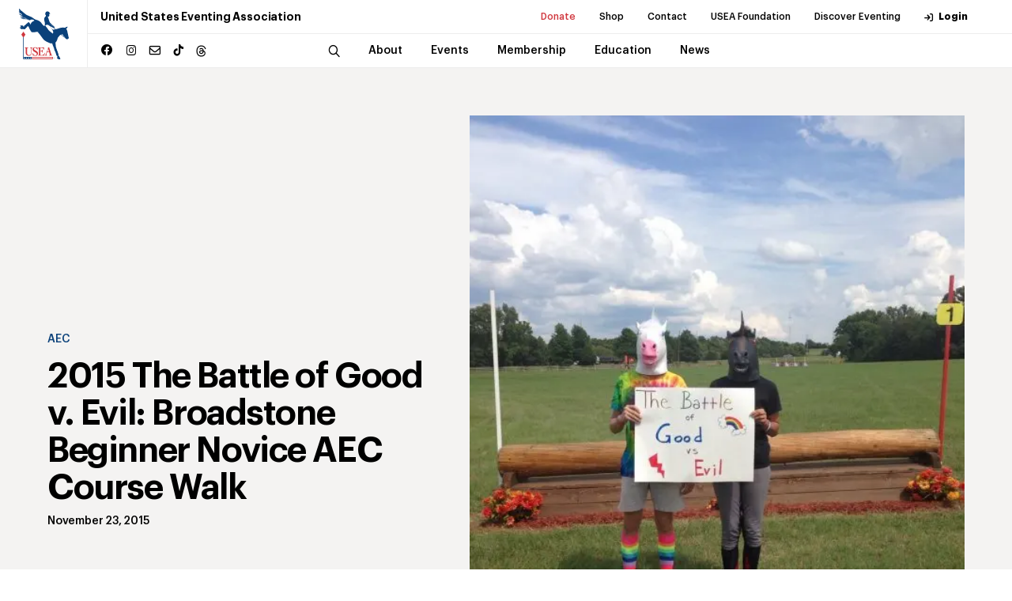

--- FILE ---
content_type: text/html; charset=utf-8
request_url: https://useventing.com/news-media/photos/2015-the-battle-of-good-v-evil-broadstone-beginner-novice-aec-course-walk
body_size: 13947
content:
<!DOCTYPE html><html lang="en"><head><meta charSet="utf-8"/><meta name="viewport" content="width=device-width, initial-scale=1"/><link rel="stylesheet" href="/_next/static/css/c63a311e8d0b9aa6.css" data-precedence="next"/><link rel="stylesheet" href="/_next/static/css/b48a2d331a296f22.css" data-precedence="next"/><link rel="stylesheet" href="/_next/static/css/706e79a094b4a8e8.css" data-precedence="next"/><link rel="stylesheet" href="/_next/static/css/d3ef6aa3967d48ff.css" data-precedence="next"/><link rel="stylesheet" href="/_next/static/css/ef46db3751d8e999.css" data-precedence="next"/><link rel="stylesheet" href="/_next/static/css/e8bb11b132c3e584.css" data-precedence="next"/><link rel="preload" as="script" fetchPriority="low" href="/_next/static/chunks/webpack-e28f689a8690f549.js"/><script src="/_next/static/chunks/4bd1b696-8f76f2c22edad8dd.js" async="" type="b977820a3f6f82db1cdcf7d7-text/javascript"></script><script src="/_next/static/chunks/1517-27c7e0f3423fa790.js" async="" type="b977820a3f6f82db1cdcf7d7-text/javascript"></script><script src="/_next/static/chunks/main-app-0c0f4bb151f804b9.js" async="" type="b977820a3f6f82db1cdcf7d7-text/javascript"></script><script src="/_next/static/chunks/8173-2414eb919eb74dd5.js" async="" type="b977820a3f6f82db1cdcf7d7-text/javascript"></script><script src="/_next/static/chunks/7970-19d01645ad8abb7d.js" async="" type="b977820a3f6f82db1cdcf7d7-text/javascript"></script><script src="/_next/static/chunks/3471-b7c93bc8cfef5f3d.js" async="" type="b977820a3f6f82db1cdcf7d7-text/javascript"></script><script src="/_next/static/chunks/3525-c37477ea18068517.js" async="" type="b977820a3f6f82db1cdcf7d7-text/javascript"></script><script src="/_next/static/chunks/9875-28767a6d1d36346c.js" async="" type="b977820a3f6f82db1cdcf7d7-text/javascript"></script><script src="/_next/static/chunks/app/news-media/photos/%5Bitem%5D/page-461abc6e269a08ca.js" async="" type="b977820a3f6f82db1cdcf7d7-text/javascript"></script><link rel="preload" href="https://www.googletagmanager.com/gtag/js?id=UA-572271-1" as="script"/><title>USEA | 2015 The Battle of Good v. Evil: Broadstone Beginner Novice…</title><meta name="keywords" content="eventing, usea, equestrian sport, horse trials, combined tests, schooling shows, show jumping, dressage, safety, cross country, education"/><meta name="X-UA-Compatible" content="IE=9, IE=edge"/><meta property="og:title" content="2015 The Battle of Good v. Evil: Broadstone Beginner Novice AEC…"/><meta property="og:image" content="https://useventingstorage.blob.core.windows.net/assets/images/Jump-1.jpg"/><meta property="og:type" content="article"/><meta property="article:published_time" content="2015-11-23T03:00:00-05:00"/><meta name="twitter:card" content="summary_large_image"/><meta name="twitter:title" content="2015 The Battle of Good v. Evil: Broadstone Beginner Novice AEC…"/><meta name="twitter:image" content="https://useventingstorage.blob.core.windows.net/assets/images/Jump-1.jpg"/><link rel="icon" href="/favicon.ico" type="image/x-icon" sizes="16x16"/><link rel="icon" href="/assets/img/favicon.ico"/><link rel="apple-touch-icon" href="/assets/img/apple-touch-icon.png"/><link rel="apple-touch-icon" href="/assets/img/apple-touch-icon-57x57.png" sizes="57x57"/><link rel="apple-touch-icon" href="/assets/img/apple-touch-icon-72x72.png" sizes="72x72"/><link rel="apple-touch-icon" href="/assets/img/apple-touch-icon-76x76.png" sizes="76x76"/><link rel="apple-touch-icon" href="/assets/img/apple-touch-icon-114x114.png" sizes="114x114"/><link rel="apple-touch-icon" href="/assets/img/apple-touch-icon-120x120.png" sizes="120x120"/><link rel="apple-touch-icon" href="/assets/img/apple-touch-icon-144x144.png" sizes="144x144"/><link rel="apple-touch-icon" href="/assets/img/apple-touch-icon-152x152.png" sizes="152x152"/><link rel="apple-touch-icon" href="/assets/img/apple-touch-icon-180x180.png" sizes="180x180"/><script src="/_next/static/chunks/polyfills-42372ed130431b0a.js" noModule="" type="b977820a3f6f82db1cdcf7d7-text/javascript"></script></head><body><div><div class="header "><div class="announcement-container"></div><div class="header__inner"><a class="header__logo" href="/"><img alt="USEA logo" loading="lazy" width="150" height="50" decoding="async" data-nimg="1" class="img-fluid" style="color:transparent" src="/assets/img/main-logo-original.svg"/></a><div class="header__menu"><div class="header__menu--secondary"><h1 class="header__menu__title">United States Eventing Association</h1><ul><li><a class="header__menu__link highlighted-link" target="_blank" rel="noopener noreferrer" href="https://useafoundation.org/donate">Donate</a></li><li><a class="header__menu__link" target="_blank" rel="noopener noreferrer" href="https://shopusea.com/">Shop</a></li><li><a class="header__menu__link" href="/about/about-us/directory">Contact</a></li><li><a class="header__menu__link" target="_blank" rel="noopener noreferrer" href="https://useafoundation.org">USEA Foundation</a></li><li><a class="header__menu__link" target="_blank" rel="noopener noreferrer" href="https://www.discovereventing.com/">Discover Eventing</a></li><li><a class="header__menu__link header__menu__link--user" href="https://useventing.link/horseconnect">Login</a></li></ul></div><div class="header__menu--primary"><div class="header__menu__socials social-block"><ul><li><a href="https://www.facebook.com/USEventing" class="icon icon--facebook" target="_blank" rel="noopener noreferrer"></a></li><li><a href="https://www.instagram.com/useventing/" class="icon icon--instagram" target="_blank" rel="noopener noreferrer"></a></li><li><a href="/cdn-cgi/l/email-protection#90f9fef6ffd0e5e3f5e6f5fee4f9fef7bef3fffdafe3e5f2faf5f3e4adb6f1fde0abf1fde0abf2fff4e9ad" class="icon icon--mail" target="_blank" rel="noopener noreferrer"></a></li><li><a href="https://www.tiktok.com/@useventing" class="icon icon--tiktok" target="_blank" rel="noopener noreferrer"></a></li><li><a href="https://www.threads.net/@useventing" class="icon icon--threads" target="_blank" rel="noopener noreferrer"><svg xmlns="http://www.w3.org/2000/svg" viewBox="0 0 448 512"><path d="M331.5 235.7c2.2 .9 4.2 1.9 6.3 2.8c29.2 14.1 50.6 35.2 61.8 61.4c15.7 36.5 17.2 95.8-30.3 143.2c-36.2 36.2-80.3 52.5-142.6 53h-.3c-70.2-.5-124.1-24.1-160.4-70.2c-32.3-41-48.9-98.1-49.5-169.6V256v-.2C17 184.3 33.6 127.2 65.9 86.2C102.2 40.1 156.2 16.5 226.4 16h.3c70.3 .5 124.9 24 162.3 69.9c18.4 22.7 32 50 40.6 81.7l-40.4 10.8c-7.1-25.8-17.8-47.8-32.2-65.4c-29.2-35.8-73-54.2-130.5-54.6c-57 .5-100.1 18.8-128.2 54.4C72.1 146.1 58.5 194.3 58 256c.5 61.7 14.1 109.9 40.3 143.3c28 35.6 71.2 53.9 128.2 54.4c51.4-.4 85.4-12.6 113.7-40.9c32.3-32.2 31.7-71.8 21.4-95.9c-6.1-14.2-17.1-26-31.9-34.9c-3.7 26.9-11.8 48.3-24.7 64.8c-17.1 21.8-41.4 33.6-72.7 35.3c-23.6 1.3-46.3-4.4-63.9-16c-20.8-13.8-33-34.8-34.3-59.3c-2.5-48.3 35.7-83 95.2-86.4c21.1-1.2 40.9-.3 59.2 2.8c-2.4-14.8-7.3-26.6-14.6-35.2c-10-11.7-25.6-17.7-46.2-17.8H227c-16.6 0-39 4.6-53.3 26.3l-34.4-23.6c19.2-29.1 50.3-45.1 87.8-45.1h.8c62.6 .4 99.9 39.5 103.7 107.7l-.2 .2zm-156 68.8c1.3 25.1 28.4 36.8 54.6 35.3c25.6-1.4 54.6-11.4 59.5-73.2c-13.2-2.9-27.8-4.4-43.4-4.4c-4.8 0-9.6 .1-14.4 .4c-42.9 2.4-57.2 23.2-56.2 41.8l-.1 .1z"></path></svg></a></li></ul></div><nav class="header__menu__navigation"><div class="header__menu__navigation--wrap"><div class="header__menu__navigation--inner"><button class="header__search icon icon--search"></button><div class="search-bar header__search-bar"><div class="search-bar--wrap"><form name="search" action="/search" method="GET"><input type="search" placeholder="Search..." class="search-bar__input" required="" name="q"/><button type="submit" class="search-bar__button icon icon--search"></button></form></div></div><ul><li class="header__menu__navigation__item has-sub "><a class="header__menu__link" href="/about"><span class="header__menu__link__title">About</span></a></li><li class="header__menu__navigation__item has-sub "><a class="header__menu__link" href="/events-competitions"><span class="header__menu__link__title">Events</span></a></li><li class="header__menu__navigation__item has-sub "><a class="header__menu__link" href="/membership"><span class="header__menu__link__title">Membership</span></a></li><li class="header__menu__navigation__item has-sub "><a class="header__menu__link" href="/safety-education"><span class="header__menu__link__title">Education</span></a></li><li class="header__menu__navigation__item has-sub "><a class="header__menu__link" href="/news-media"><span class="header__menu__link__title">News</span></a></li></ul><div class="header__menu__navigation--subitems"><div class="header__menu__navigation--sub"><div class="header__menu__navigation--sub--inner"><h5 class="p1">About</h5><ul><li><a class="header__menu__link" href="/about/about-us">About Us</a></li><li><a class="header__menu__link" href="/about/board-of-governors">Board of Governors</a></li><li><a class="header__menu__link" href="/about/usea-governance">Governance</a></li><li><a class="header__menu__link" target="_blank" rel="noopener noreferrer" href="http://www.discovereventing.com/">Discover Eventing</a></li><li><a class="header__menu__link" href="/about/areas">Areas</a></li><li><a class="header__menu__link" href="/about/affiliates">Affiliates</a></li><li><a class="header__menu__link" href="/about/hall-of-fame">Hall of Fame</a></li><li><a class="header__menu__link" target="_blank" rel="noopener noreferrer" href="http://www.useventing.com/safety-education/forms-documents/usea-committee-and-task-force-list">Committees List</a></li><li><a class="header__menu__link" href="/about/sponsor">Sponsor</a></li></ul></div></div><div class="header__menu__navigation--sub"><div class="header__menu__navigation--sub--inner"><h5 class="p1">Events</h5><ul><li><a class="header__menu__link" href="/events-competitions/calendar">Calendar</a></li><li><a class="header__menu__link" href="/events-competitions/resources">Resources</a></li><li><a class="header__menu__link" href="/events-competitions/resources/rules">Rules</a></li><li><a class="header__menu__link" href="/events-competitions/competitions">Series + Championships</a></li><li><a class="header__menu__link" href="/events-competitions/competitions/aec">AEC</a></li><li><a class="header__menu__link" href="/events-competitions/competitions/advanced-final">Advanced Final</a></li><li><a class="header__menu__link" href="/events-competitions/competitions/young-event-horse">Young Event Horse</a></li><li><a class="header__menu__link" href="/events-competitions/competitions/usea-classic-series">Classic Series</a></li><li><a class="header__menu__link" href="/events-competitions/competitions/intercollegiate-eventing-program">Intercollegiate</a></li><li><a class="header__menu__link" href="/events-competitions/competitions/interscholastic-eventing-league">Interscholastic</a></li><li><a class="header__menu__link" href="/events-competitions/awards">Awards</a></li><li><a class="header__menu__link" target="_blank" rel="noopener noreferrer" href="/events-competitions/competitions/area-championships">Area Championships</a></li><li><a class="header__menu__link" href="/events-competitions/volunteers">Volunteers</a></li><li><a class="header__menu__link" href="/events-competitions/organizers">Organizers</a></li></ul></div></div><div class="header__menu__navigation--sub"><div class="header__menu__navigation--sub--inner"><h5 class="p1">Membership</h5><ul><li><a class="header__menu__link" href="/membership/convention">Convention</a></li><li><a class="header__menu__link" href="/membership/professionals">Professionals</a></li><li><a class="header__menu__link" href="/membership/grooms">Grooms</a></li><li><a class="header__menu__link" href="/membership/adult-riders">Adult Riders</a></li><li><a class="header__menu__link" href="/membership/young-riders">Young Riders</a></li><li><a class="header__menu__link" href="/membership/emerging-athletes-u21">Emerging Athletes U21</a></li><li><a class="header__menu__link" href="/membership/member-rewards">Member Rewards</a></li><li><a class="header__menu__link" target="_blank" rel="noopener noreferrer" href="https://useventing.com/events-competitions/forms-documents/usea-member-information">New Member Info</a></li><li><a class="header__menu__link" href="/membership/usef-membership-requirements">USEF Membership Requirements</a></li></ul></div></div><div class="header__menu__navigation--sub"><div class="header__menu__navigation--sub--inner"><h5 class="p1">Education</h5><ul><li><a class="header__menu__link" href="/safety-education/eventing-coaches-program">Eventing Coaches Program (ECP)</a></li><li><a class="header__menu__link" href="/safety-education/educational-activities">Educational Activities</a></li><li><a class="header__menu__link" href="/safety-education/officials">Officials</a></li><li><a class="header__menu__link" href="/safety-education/safety">Safety</a></li></ul></div></div><div class="header__menu__navigation--sub"><div class="header__menu__navigation--sub--inner"><h5 class="p1">News</h5><ul><li><a class="header__menu__link" href="/news-media/news">News</a></li><li><a class="header__menu__link" href="/news-media/photos">Photos</a></li><li><a class="header__menu__link" href="/news-media/eventing-tv">U.S. Eventing TV</a></li><li><a class="header__menu__link" href="/news-media/podcasts">Podcasts</a></li><li><a class="header__menu__link" href="/news-media/advertise">Advertise</a></li></ul></div></div></div></div></div></nav></div><div class="header__overlay"><div class="header__overlay--wrap"><div class="search-bar"><form name="search-mobile" action="/search" method="GET"><div class="search-bar--wrap"><button type="submit" class="search-bar__button icon icon--search"></button><input type="search" placeholder="Search" class="search-bar__input" required="" name="q"/></div></form></div><nav class="header__overlay__primary"><ul><li><div class="header__overlay__primary__item has-sub ">About</div><div aria-hidden="true" class="rah-static rah-static--height-zero " style="height:0;overflow:hidden"><div><ul class="header__overlay__primary--sub"><li><a class="header__overlay__primary--sub__item" href="/about/about-us">About Us</a></li><li><a class="header__overlay__primary--sub__item" href="/about/board-of-governors">Board of Governors</a></li><li><a class="header__overlay__primary--sub__item" href="/about/usea-governance">Governance</a></li><li><a class="header__overlay__primary--sub__item" target="_blank" rel="noopener noreferrer" href="http://www.discovereventing.com/">Discover Eventing</a></li><li><a class="header__overlay__primary--sub__item" href="/about/areas">Areas</a></li><li><a class="header__overlay__primary--sub__item" href="/about/affiliates">Affiliates</a></li><li><a class="header__overlay__primary--sub__item" href="/about/hall-of-fame">Hall of Fame</a></li><li><a class="header__overlay__primary--sub__item" target="_blank" rel="noopener noreferrer" href="http://www.useventing.com/safety-education/forms-documents/usea-committee-and-task-force-list">Committees List</a></li><li><a class="header__overlay__primary--sub__item" href="/about/sponsor">Sponsor</a></li></ul></div></div></li><li><div class="header__overlay__primary__item has-sub ">Events</div><div aria-hidden="true" class="rah-static rah-static--height-zero " style="height:0;overflow:hidden"><div><ul class="header__overlay__primary--sub"><li><a class="header__overlay__primary--sub__item" href="/events-competitions/calendar">Calendar</a></li><li><a class="header__overlay__primary--sub__item" href="/events-competitions/resources">Resources</a></li><li><a class="header__overlay__primary--sub__item" href="/events-competitions/resources/rules">Rules</a></li><li><a class="header__overlay__primary--sub__item" href="/events-competitions/competitions">Series + Championships</a></li><li><a class="header__overlay__primary--sub__item" href="/events-competitions/competitions/aec">AEC</a></li><li><a class="header__overlay__primary--sub__item" href="/events-competitions/competitions/advanced-final">Advanced Final</a></li><li><a class="header__overlay__primary--sub__item" href="/events-competitions/competitions/young-event-horse">Young Event Horse</a></li><li><a class="header__overlay__primary--sub__item" href="/events-competitions/competitions/usea-classic-series">Classic Series</a></li><li><a class="header__overlay__primary--sub__item" href="/events-competitions/competitions/intercollegiate-eventing-program">Intercollegiate</a></li><li><a class="header__overlay__primary--sub__item" href="/events-competitions/competitions/interscholastic-eventing-league">Interscholastic</a></li><li><a class="header__overlay__primary--sub__item" href="/events-competitions/awards">Awards</a></li><li><a class="header__overlay__primary--sub__item" target="_blank" rel="noopener noreferrer" href="/events-competitions/competitions/area-championships">Area Championships</a></li><li><a class="header__overlay__primary--sub__item" href="/events-competitions/volunteers">Volunteers</a></li><li><a class="header__overlay__primary--sub__item" href="/events-competitions/organizers">Organizers</a></li></ul></div></div></li><li><div class="header__overlay__primary__item has-sub ">Membership</div><div aria-hidden="true" class="rah-static rah-static--height-zero " style="height:0;overflow:hidden"><div><ul class="header__overlay__primary--sub"><li><a class="header__overlay__primary--sub__item" href="/membership/convention">Convention</a></li><li><a class="header__overlay__primary--sub__item" href="/membership/professionals">Professionals</a></li><li><a class="header__overlay__primary--sub__item" href="/membership/grooms">Grooms</a></li><li><a class="header__overlay__primary--sub__item" href="/membership/adult-riders">Adult Riders</a></li><li><a class="header__overlay__primary--sub__item" href="/membership/young-riders">Young Riders</a></li><li><a class="header__overlay__primary--sub__item" href="/membership/emerging-athletes-u21">Emerging Athletes U21</a></li><li><a class="header__overlay__primary--sub__item" href="/membership/member-rewards">Member Rewards</a></li><li><a class="header__overlay__primary--sub__item" target="_blank" rel="noopener noreferrer" href="https://useventing.com/events-competitions/forms-documents/usea-member-information">New Member Info</a></li><li><a class="header__overlay__primary--sub__item" href="/membership/usef-membership-requirements">USEF Membership Requirements</a></li></ul></div></div></li><li><div class="header__overlay__primary__item has-sub ">Education</div><div aria-hidden="true" class="rah-static rah-static--height-zero " style="height:0;overflow:hidden"><div><ul class="header__overlay__primary--sub"><li><a class="header__overlay__primary--sub__item" href="/safety-education/eventing-coaches-program">Eventing Coaches Program (ECP)</a></li><li><a class="header__overlay__primary--sub__item" href="/safety-education/educational-activities">Educational Activities</a></li><li><a class="header__overlay__primary--sub__item" href="/safety-education/officials">Officials</a></li><li><a class="header__overlay__primary--sub__item" href="/safety-education/safety">Safety</a></li></ul></div></div></li><li><div class="header__overlay__primary__item has-sub ">News</div><div aria-hidden="true" class="rah-static rah-static--height-zero " style="height:0;overflow:hidden"><div><ul class="header__overlay__primary--sub"><li><a class="header__overlay__primary--sub__item" href="/news-media/news">News</a></li><li><a class="header__overlay__primary--sub__item" href="/news-media/photos">Photos</a></li><li><a class="header__overlay__primary--sub__item" href="/news-media/eventing-tv">U.S. Eventing TV</a></li><li><a class="header__overlay__primary--sub__item" href="/news-media/podcasts">Podcasts</a></li><li><a class="header__overlay__primary--sub__item" href="/news-media/advertise">Advertise</a></li></ul></div></div></li></ul></nav><div class="header__overlay__secondary"><ul><li><a class="header__overlay__secondary__item highlighted-link" target="_blank" rel="noopener noreferrer" href="https://useafoundation.org/donate">Donate</a></li><li><a class="header__overlay__secondary__item" target="_blank" rel="noopener noreferrer" href="https://shopusea.com/">Shop</a></li><li><a class="header__overlay__secondary__item" href="/about/about-us/directory">Contact</a></li><li><a class="header__overlay__secondary__item" target="_blank" rel="noopener noreferrer" href="https://useafoundation.org">USEA Foundation</a></li><li><a class="header__overlay__secondary__item" target="_blank" rel="noopener noreferrer" href="https://www.discovereventing.com/">Discover Eventing</a></li><li><a class="header__overlay__secondary__item" href="https://useventing.link/horseconnect">Login</a></li></ul><ul><li><a class="header__overlay__secondary__item" href="/about/about-us/frequently-asked-questions">FAQs</a></li><li><a class="header__overlay__secondary__item" href="/events-competitions/resources/forms-documents">Resources</a></li><li><a class="header__overlay__secondary__item" href="/news-media/news">Announcements</a></li><li><a class="header__overlay__secondary__item" href="/about/about-us/directory">Contact</a></li></ul></div></div></div></div><div class="header__burger"><img alt="Menu" loading="lazy" width="24" height="24" decoding="async" data-nimg="1" style="color:transparent" src="/assets/img/burger-icon.svg"/></div></div></div><main><div class="photosStructure entry-item page-id-10542"><section class="collection__intro"><div class="wrapper"><div class="collection__intro__inner"><div class="collection__intro__content"><div class="collection__intro__content__inner"><a class="category-label h6" href="/news-media/photos/category/aec">AEC</a><h2 class="collection__intro__title h2">2015 The Battle of Good v. Evil: Broadstone Beginner Novice AEC Course Walk</h2><div class="collection__list__item__meta"><span class="collection__list__item__meta--date h6">November 23, 2015</span></div></div><div class="share-block"><h6 class="p1">Share:</h6><div class="share-block__btns"><a href="https://www.facebook.com/sharer/sharer.php?u=https://localhost:8080/news-media/photos/2015-the-battle-of-good-v-evil-broadstone-beginner-novice-aec-course-walk" class="share-block__button icon icon--facebook"></a><a href="https://www.linkedin.com/sharing/share-offsite/?url=https://localhost:8080/news-media/photos/2015-the-battle-of-good-v-evil-broadstone-beginner-novice-aec-course-walk" class="share-block__button icon icon--linked"></a><a href="/cdn-cgi/l/email-protection#[base64]" class="share-block__button icon icon--mail" target="_blank"></a></div></div></div><div class="collection__intro__thumb"><figure class="collection__intro__thumb__img"><img alt="" loading="lazy" width="525" height="700" decoding="async" data-nimg="1" style="color:transparent" srcSet="/_next/image?url=https%3A%2F%2Fuseventingstorage.blob.core.windows.net%2Fassets%2Fimages%2FJump-1.jpg&amp;w=640&amp;q=75 1x, /_next/image?url=https%3A%2F%2Fuseventingstorage.blob.core.windows.net%2Fassets%2Fimages%2FJump-1.jpg&amp;w=1080&amp;q=75 2x" src="/_next/image?url=https%3A%2F%2Fuseventingstorage.blob.core.windows.net%2Fassets%2Fimages%2FJump-1.jpg&amp;w=1080&amp;q=75"/></figure></div></div></div></section><div class="breadcrumb"><div class="wrapper"><ul class="breadcrumb__list"><li><a href="/">USEA</a></li><li><a href="/news-media">News + Media</a></li><li><a href="/news-media/photos">Photos</a></li><li><a href="/news-media/photos/2015-the-battle-of-good-v-evil-broadstone-beginner-novice-aec-course-walk">2015 The Battle of Good v. Evil: Broadstone Beginn...</a></li></ul></div></div><section class="photos__detail collection__article"><div class="wrapper"><div class="collection__article__inner"><div class="gallery-block"><div class="gallery-block__item img-link"><img alt="" loading="lazy" width="525" height="700" decoding="async" data-nimg="1" class="gallery-block__item__img" style="color:transparent" srcSet="/_next/image?url=https%3A%2F%2Fuseventingstorage.blob.core.windows.net%2Fassets%2Fimages%2FJump-1.jpg&amp;w=640&amp;q=75 1x, /_next/image?url=https%3A%2F%2Fuseventingstorage.blob.core.windows.net%2Fassets%2Fimages%2FJump-1.jpg&amp;w=1080&amp;q=75 2x" src="/_next/image?url=https%3A%2F%2Fuseventingstorage.blob.core.windows.net%2Fassets%2Fimages%2FJump-1.jpg&amp;w=1080&amp;q=75"/></div><div class="gallery-block__item img-link"><img alt="" loading="lazy" width="525" height="700" decoding="async" data-nimg="1" class="gallery-block__item__img" style="color:transparent" srcSet="/_next/image?url=https%3A%2F%2Fuseventingstorage.blob.core.windows.net%2Fassets%2Fimages%2FJump-2.jpg&amp;w=640&amp;q=75 1x, /_next/image?url=https%3A%2F%2Fuseventingstorage.blob.core.windows.net%2Fassets%2Fimages%2FJump-2.jpg&amp;w=1080&amp;q=75 2x" src="/_next/image?url=https%3A%2F%2Fuseventingstorage.blob.core.windows.net%2Fassets%2Fimages%2FJump-2.jpg&amp;w=1080&amp;q=75"/></div><div class="gallery-block__item img-link"><img alt="" loading="lazy" width="525" height="700" decoding="async" data-nimg="1" class="gallery-block__item__img" style="color:transparent" srcSet="/_next/image?url=https%3A%2F%2Fuseventingstorage.blob.core.windows.net%2Fassets%2Fimages%2FJump-3.jpg&amp;w=640&amp;q=75 1x, /_next/image?url=https%3A%2F%2Fuseventingstorage.blob.core.windows.net%2Fassets%2Fimages%2FJump-3.jpg&amp;w=1080&amp;q=75 2x" src="/_next/image?url=https%3A%2F%2Fuseventingstorage.blob.core.windows.net%2Fassets%2Fimages%2FJump-3.jpg&amp;w=1080&amp;q=75"/></div><div class="gallery-block__item img-link"><img alt="" loading="lazy" width="525" height="700" decoding="async" data-nimg="1" class="gallery-block__item__img" style="color:transparent" srcSet="/_next/image?url=https%3A%2F%2Fuseventingstorage.blob.core.windows.net%2Fassets%2Fimages%2FJump-4.jpg&amp;w=640&amp;q=75 1x, /_next/image?url=https%3A%2F%2Fuseventingstorage.blob.core.windows.net%2Fassets%2Fimages%2FJump-4.jpg&amp;w=1080&amp;q=75 2x" src="/_next/image?url=https%3A%2F%2Fuseventingstorage.blob.core.windows.net%2Fassets%2Fimages%2FJump-4.jpg&amp;w=1080&amp;q=75"/></div><div class="gallery-block__item img-link"><img alt="" loading="lazy" width="525" height="700" decoding="async" data-nimg="1" class="gallery-block__item__img" style="color:transparent" srcSet="/_next/image?url=https%3A%2F%2Fuseventingstorage.blob.core.windows.net%2Fassets%2Fimages%2FJump-5.jpg&amp;w=640&amp;q=75 1x, /_next/image?url=https%3A%2F%2Fuseventingstorage.blob.core.windows.net%2Fassets%2Fimages%2FJump-5.jpg&amp;w=1080&amp;q=75 2x" src="/_next/image?url=https%3A%2F%2Fuseventingstorage.blob.core.windows.net%2Fassets%2Fimages%2FJump-5.jpg&amp;w=1080&amp;q=75"/></div><div class="gallery-block__item img-link"><img alt="" loading="lazy" width="525" height="700" decoding="async" data-nimg="1" class="gallery-block__item__img" style="color:transparent" srcSet="/_next/image?url=https%3A%2F%2Fuseventingstorage.blob.core.windows.net%2Fassets%2Fimages%2FJump-6.jpg&amp;w=640&amp;q=75 1x, /_next/image?url=https%3A%2F%2Fuseventingstorage.blob.core.windows.net%2Fassets%2Fimages%2FJump-6.jpg&amp;w=1080&amp;q=75 2x" src="/_next/image?url=https%3A%2F%2Fuseventingstorage.blob.core.windows.net%2Fassets%2Fimages%2FJump-6.jpg&amp;w=1080&amp;q=75"/></div><div class="gallery-block__item img-link"><img alt="" loading="lazy" width="525" height="700" decoding="async" data-nimg="1" class="gallery-block__item__img" style="color:transparent" srcSet="/_next/image?url=https%3A%2F%2Fuseventingstorage.blob.core.windows.net%2Fassets%2Fimages%2FJump-7.jpg&amp;w=640&amp;q=75 1x, /_next/image?url=https%3A%2F%2Fuseventingstorage.blob.core.windows.net%2Fassets%2Fimages%2FJump-7.jpg&amp;w=1080&amp;q=75 2x" src="/_next/image?url=https%3A%2F%2Fuseventingstorage.blob.core.windows.net%2Fassets%2Fimages%2FJump-7.jpg&amp;w=1080&amp;q=75"/></div><div class="gallery-block__item img-link"><img alt="" loading="lazy" width="525" height="700" decoding="async" data-nimg="1" class="gallery-block__item__img" style="color:transparent" srcSet="/_next/image?url=https%3A%2F%2Fuseventingstorage.blob.core.windows.net%2Fassets%2Fimages%2FJump-8.jpg&amp;w=640&amp;q=75 1x, /_next/image?url=https%3A%2F%2Fuseventingstorage.blob.core.windows.net%2Fassets%2Fimages%2FJump-8.jpg&amp;w=1080&amp;q=75 2x" src="/_next/image?url=https%3A%2F%2Fuseventingstorage.blob.core.windows.net%2Fassets%2Fimages%2FJump-8.jpg&amp;w=1080&amp;q=75"/></div><div class="gallery-block__item img-link"><img alt="" loading="lazy" width="525" height="700" decoding="async" data-nimg="1" class="gallery-block__item__img" style="color:transparent" srcSet="/_next/image?url=https%3A%2F%2Fuseventingstorage.blob.core.windows.net%2Fassets%2Fimages%2FJump-9.jpg&amp;w=640&amp;q=75 1x, /_next/image?url=https%3A%2F%2Fuseventingstorage.blob.core.windows.net%2Fassets%2Fimages%2FJump-9.jpg&amp;w=1080&amp;q=75 2x" src="/_next/image?url=https%3A%2F%2Fuseventingstorage.blob.core.windows.net%2Fassets%2Fimages%2FJump-9.jpg&amp;w=1080&amp;q=75"/></div><div class="gallery-block__item img-link"><img alt="" loading="lazy" width="525" height="700" decoding="async" data-nimg="1" class="gallery-block__item__img" style="color:transparent" srcSet="/_next/image?url=https%3A%2F%2Fuseventingstorage.blob.core.windows.net%2Fassets%2Fimages%2FJump-10.jpg&amp;w=640&amp;q=75 1x, /_next/image?url=https%3A%2F%2Fuseventingstorage.blob.core.windows.net%2Fassets%2Fimages%2FJump-10.jpg&amp;w=1080&amp;q=75 2x" src="/_next/image?url=https%3A%2F%2Fuseventingstorage.blob.core.windows.net%2Fassets%2Fimages%2FJump-10.jpg&amp;w=1080&amp;q=75"/></div><div class="gallery-block__item img-link"><img alt="" loading="lazy" width="525" height="700" decoding="async" data-nimg="1" class="gallery-block__item__img" style="color:transparent" srcSet="/_next/image?url=https%3A%2F%2Fuseventingstorage.blob.core.windows.net%2Fassets%2Fimages%2FJump-11.jpg&amp;w=640&amp;q=75 1x, /_next/image?url=https%3A%2F%2Fuseventingstorage.blob.core.windows.net%2Fassets%2Fimages%2FJump-11.jpg&amp;w=1080&amp;q=75 2x" src="/_next/image?url=https%3A%2F%2Fuseventingstorage.blob.core.windows.net%2Fassets%2Fimages%2FJump-11.jpg&amp;w=1080&amp;q=75"/></div><div class="gallery-block__item img-link"><img alt="" loading="lazy" width="525" height="700" decoding="async" data-nimg="1" class="gallery-block__item__img" style="color:transparent" srcSet="/_next/image?url=https%3A%2F%2Fuseventingstorage.blob.core.windows.net%2Fassets%2Fimages%2FJump-12.jpg&amp;w=640&amp;q=75 1x, /_next/image?url=https%3A%2F%2Fuseventingstorage.blob.core.windows.net%2Fassets%2Fimages%2FJump-12.jpg&amp;w=1080&amp;q=75 2x" src="/_next/image?url=https%3A%2F%2Fuseventingstorage.blob.core.windows.net%2Fassets%2Fimages%2FJump-12.jpg&amp;w=1080&amp;q=75"/></div><div class="gallery-block__item img-link"><img alt="" loading="lazy" width="525" height="700" decoding="async" data-nimg="1" class="gallery-block__item__img" style="color:transparent" srcSet="/_next/image?url=https%3A%2F%2Fuseventingstorage.blob.core.windows.net%2Fassets%2Fimages%2FJump13.jpg&amp;w=640&amp;q=75 1x, /_next/image?url=https%3A%2F%2Fuseventingstorage.blob.core.windows.net%2Fassets%2Fimages%2FJump13.jpg&amp;w=1080&amp;q=75 2x" src="/_next/image?url=https%3A%2F%2Fuseventingstorage.blob.core.windows.net%2Fassets%2Fimages%2FJump13.jpg&amp;w=1080&amp;q=75"/></div><div class="gallery-block__item img-link"><img alt="" loading="lazy" width="525" height="700" decoding="async" data-nimg="1" class="gallery-block__item__img" style="color:transparent" srcSet="/_next/image?url=https%3A%2F%2Fuseventingstorage.blob.core.windows.net%2Fassets%2Fimages%2FJump-14.jpg&amp;w=640&amp;q=75 1x, /_next/image?url=https%3A%2F%2Fuseventingstorage.blob.core.windows.net%2Fassets%2Fimages%2FJump-14.jpg&amp;w=1080&amp;q=75 2x" src="/_next/image?url=https%3A%2F%2Fuseventingstorage.blob.core.windows.net%2Fassets%2Fimages%2FJump-14.jpg&amp;w=1080&amp;q=75"/></div><div class="gallery-block__item img-link"><img alt="" loading="lazy" width="525" height="700" decoding="async" data-nimg="1" class="gallery-block__item__img" style="color:transparent" srcSet="/_next/image?url=https%3A%2F%2Fuseventingstorage.blob.core.windows.net%2Fassets%2Fimages%2FJump-15.jpg&amp;w=640&amp;q=75 1x, /_next/image?url=https%3A%2F%2Fuseventingstorage.blob.core.windows.net%2Fassets%2Fimages%2FJump-15.jpg&amp;w=1080&amp;q=75 2x" src="/_next/image?url=https%3A%2F%2Fuseventingstorage.blob.core.windows.net%2Fassets%2Fimages%2FJump-15.jpg&amp;w=1080&amp;q=75"/></div><div class="gallery-block__item img-link"><img alt="" loading="lazy" width="525" height="700" decoding="async" data-nimg="1" class="gallery-block__item__img" style="color:transparent" srcSet="/_next/image?url=https%3A%2F%2Fuseventingstorage.blob.core.windows.net%2Fassets%2Fimages%2FJump-15-B.jpg&amp;w=640&amp;q=75 1x, /_next/image?url=https%3A%2F%2Fuseventingstorage.blob.core.windows.net%2Fassets%2Fimages%2FJump-15-B.jpg&amp;w=1080&amp;q=75 2x" src="/_next/image?url=https%3A%2F%2Fuseventingstorage.blob.core.windows.net%2Fassets%2Fimages%2FJump-15-B.jpg&amp;w=1080&amp;q=75"/></div><div class="gallery-block__item img-link"><img alt="" loading="lazy" width="525" height="700" decoding="async" data-nimg="1" class="gallery-block__item__img" style="color:transparent" srcSet="/_next/image?url=https%3A%2F%2Fuseventingstorage.blob.core.windows.net%2Fassets%2Fimages%2FJump-16.jpg&amp;w=640&amp;q=75 1x, /_next/image?url=https%3A%2F%2Fuseventingstorage.blob.core.windows.net%2Fassets%2Fimages%2FJump-16.jpg&amp;w=1080&amp;q=75 2x" src="/_next/image?url=https%3A%2F%2Fuseventingstorage.blob.core.windows.net%2Fassets%2Fimages%2FJump-16.jpg&amp;w=1080&amp;q=75"/></div><div class="gallery-block__item img-link"><img alt="" loading="lazy" width="525" height="700" decoding="async" data-nimg="1" class="gallery-block__item__img" style="color:transparent" srcSet="/_next/image?url=https%3A%2F%2Fuseventingstorage.blob.core.windows.net%2Fassets%2Fimages%2FJump-17.jpg&amp;w=640&amp;q=75 1x, /_next/image?url=https%3A%2F%2Fuseventingstorage.blob.core.windows.net%2Fassets%2Fimages%2FJump-17.jpg&amp;w=1080&amp;q=75 2x" src="/_next/image?url=https%3A%2F%2Fuseventingstorage.blob.core.windows.net%2Fassets%2Fimages%2FJump-17.jpg&amp;w=1080&amp;q=75"/></div></div><div class="tags-block"><ul><li class="tags-block__item"><a class="tags-block__item__link" href="/news-media/photos/category/competitions">Competitions</a></li><li class="tags-block__item"><a class="tags-block__item__link" href="/news-media/photos/category/series-championships">Series + Championships</a></li><li class="tags-block__item"><a class="tags-block__item__link" href="/news-media/photos/category/aec">AEC</a></li></ul></div></div></div></section></div></main><div class="page-section page-section--sponsors"><div class="wrapper"><div class="section-header"><h2 class="section-header__title h3">Official Corporate Sponsors of the USEA</h2><a class="see-more icon" href="/about/sponsor">Become a Sponsor</a></div><div class="sp__container"><div class="sp__item"><a target="_blank" rel="nofollow" href="http://www.adequan.com/"><img alt="Official Joint Therapy Treatment of the USEA" loading="lazy" width="1024" height="265" decoding="async" data-nimg="1" class="img-fluid" style="color:transparent" srcSet="/_next/image?url=https%3A%2F%2Fuseventingstorage.blob.core.windows.net%2Fassets%2Fsponsors%2FAdequan_im_Horz_RGB.png&amp;w=1080&amp;q=75 1x, /_next/image?url=https%3A%2F%2Fuseventingstorage.blob.core.windows.net%2Fassets%2Fsponsors%2FAdequan_im_Horz_RGB.png&amp;w=2048&amp;q=75 2x" src="/_next/image?url=https%3A%2F%2Fuseventingstorage.blob.core.windows.net%2Fassets%2Fsponsors%2FAdequan_im_Horz_RGB.png&amp;w=2048&amp;q=75"/></a><div class="sp__item__descr">Official Joint Therapy Treatment of the USEA</div></div><div class="sp__item"><a target="_blank" rel="nofollow" href="https://shop.shiresequestrian.com"><img alt="Official Horse Boot of the USEA" loading="lazy" width="600" height="200" decoding="async" data-nimg="1" class="img-fluid" style="color:transparent" srcSet="/_next/image?url=https%3A%2F%2Fuseventingstorage.blob.core.windows.net%2Fassets%2Fsponsors%2FARMA-Full-Color.png&amp;w=640&amp;q=75 1x, /_next/image?url=https%3A%2F%2Fuseventingstorage.blob.core.windows.net%2Fassets%2Fsponsors%2FARMA-Full-Color.png&amp;w=1200&amp;q=75 2x" src="/_next/image?url=https%3A%2F%2Fuseventingstorage.blob.core.windows.net%2Fassets%2Fsponsors%2FARMA-Full-Color.png&amp;w=1200&amp;q=75"/></a><div class="sp__item__descr">Official Horse Boot of the USEA</div></div><div class="sp__item"><a target="_blank" rel="nofollow" href="https://www.batessaddles.com"><img alt="Official Saddle of the USEA" loading="lazy" width="445" height="154" decoding="async" data-nimg="1" class="img-fluid" style="color:transparent" srcSet="/_next/image?url=https%3A%2F%2Fuseventingstorage.blob.core.windows.net%2Fassets%2Fsponsors%2FBates-logo_Purple-CMYK.png&amp;w=640&amp;q=75 1x, /_next/image?url=https%3A%2F%2Fuseventingstorage.blob.core.windows.net%2Fassets%2Fsponsors%2FBates-logo_Purple-CMYK.png&amp;w=1080&amp;q=75 2x" src="/_next/image?url=https%3A%2F%2Fuseventingstorage.blob.core.windows.net%2Fassets%2Fsponsors%2FBates-logo_Purple-CMYK.png&amp;w=1080&amp;q=75"/></a><div class="sp__item__descr">Official Saddle of the USEA</div></div><div class="sp__item"><a target="_blank" rel="nofollow" href="https://kerrits.com/"><img alt="Official Competition &amp; Training Apparel of the USEA" loading="lazy" width="414" height="124" decoding="async" data-nimg="1" class="img-fluid" style="color:transparent" srcSet="/_next/image?url=https%3A%2F%2Fuseventingstorage.blob.core.windows.net%2Fassets%2Fsponsors%2FKerritsLogo_Primary.png&amp;w=640&amp;q=75 1x, /_next/image?url=https%3A%2F%2Fuseventingstorage.blob.core.windows.net%2Fassets%2Fsponsors%2FKerritsLogo_Primary.png&amp;w=828&amp;q=75 2x" src="/_next/image?url=https%3A%2F%2Fuseventingstorage.blob.core.windows.net%2Fassets%2Fsponsors%2FKerritsLogo_Primary.png&amp;w=828&amp;q=75"/></a><div class="sp__item__descr">Official Competition &amp; Training Apparel of the USEA</div></div><div class="sp__item"><a target="_blank" rel="nofollow" href="https://marshallsterling.com/equine-insurance/overview/?utm_source=usea&amp;utm_medium=banner&amp;utm_campaign=partnership&amp;utm_content=logo"><img alt="Official Equine Insurance Provider of the USEA" loading="lazy" width="996" height="300" decoding="async" data-nimg="1" class="img-fluid" style="color:transparent" srcSet="/_next/image?url=https%3A%2F%2Fuseventingstorage.blob.core.windows.net%2Fassets%2Fsponsors%2FMS_Logo_Blue.png&amp;w=1080&amp;q=75 1x, /_next/image?url=https%3A%2F%2Fuseventingstorage.blob.core.windows.net%2Fassets%2Fsponsors%2FMS_Logo_Blue.png&amp;w=2048&amp;q=75 2x" src="/_next/image?url=https%3A%2F%2Fuseventingstorage.blob.core.windows.net%2Fassets%2Fsponsors%2FMS_Logo_Blue.png&amp;w=2048&amp;q=75"/></a><div class="sp__item__descr">Official Equine Insurance Provider of the USEA</div></div><div class="sp__item"><a target="_blank" rel="nofollow" href="https://www.nutrenaworld.com/home"><img alt="Official Feed of the USEA" loading="lazy" width="206" height="50" decoding="async" data-nimg="1" class="img-fluid" style="color:transparent" srcSet="/_next/image?url=https%3A%2F%2Fuseventingstorage.blob.core.windows.net%2Fassets%2Fsponsors%2FNutrena_240312_155423.png&amp;w=256&amp;q=75 1x, /_next/image?url=https%3A%2F%2Fuseventingstorage.blob.core.windows.net%2Fassets%2Fsponsors%2FNutrena_240312_155423.png&amp;w=640&amp;q=75 2x" src="/_next/image?url=https%3A%2F%2Fuseventingstorage.blob.core.windows.net%2Fassets%2Fsponsors%2FNutrena_240312_155423.png&amp;w=640&amp;q=75"/></a><div class="sp__item__descr">Official Feed of the USEA</div></div><div class="sp__item"><a target="_blank" rel="nofollow" href="https://pulsevet.zomedica.com/"><img alt="Official Shock Wave of the USEA" loading="lazy" width="1127" height="388" decoding="async" data-nimg="1" class="img-fluid" style="color:transparent" srcSet="/_next/image?url=https%3A%2F%2Fuseventingstorage.blob.core.windows.net%2Fassets%2Fsponsors%2FPulseVet_ShockWave_Logo2019-3-final.png&amp;w=1200&amp;q=75 1x, /_next/image?url=https%3A%2F%2Fuseventingstorage.blob.core.windows.net%2Fassets%2Fsponsors%2FPulseVet_ShockWave_Logo2019-3-final.png&amp;w=3840&amp;q=75 2x" src="/_next/image?url=https%3A%2F%2Fuseventingstorage.blob.core.windows.net%2Fassets%2Fsponsors%2FPulseVet_ShockWave_Logo2019-3-final.png&amp;w=3840&amp;q=75"/></a><div class="sp__item__descr">Official Shock Wave of the USEA</div></div><div class="sp__item"><a target="_blank" rel="nofollow" href="https://www.sstack.com/"><img alt="Official Horse Wear of the USEA" loading="lazy" width="1176" height="299" decoding="async" data-nimg="1" class="img-fluid" style="color:transparent" srcSet="/_next/image?url=https%3A%2F%2Fuseventingstorage.blob.core.windows.net%2Fassets%2Fsponsors%2FSchneiders-Logo-with-Website.jpg&amp;w=1200&amp;q=75 1x, /_next/image?url=https%3A%2F%2Fuseventingstorage.blob.core.windows.net%2Fassets%2Fsponsors%2FSchneiders-Logo-with-Website.jpg&amp;w=3840&amp;q=75 2x" src="/_next/image?url=https%3A%2F%2Fuseventingstorage.blob.core.windows.net%2Fassets%2Fsponsors%2FSchneiders-Logo-with-Website.jpg&amp;w=3840&amp;q=75"/></a><div class="sp__item__descr">Official Horse Wear of the USEA</div></div><div class="sp__item"><a target="_blank" rel="nofollow" href="https://www.smartpakequine.com/"><img alt="Official Supplement Feeding System of the USEA" loading="lazy" width="600" height="200" decoding="async" data-nimg="1" class="img-fluid" style="color:transparent" srcSet="/_next/image?url=https%3A%2F%2Fuseventingstorage.blob.core.windows.net%2Fassets%2Fsponsors%2FSmartEquine-Full-Color.png&amp;w=640&amp;q=75 1x, /_next/image?url=https%3A%2F%2Fuseventingstorage.blob.core.windows.net%2Fassets%2Fsponsors%2FSmartEquine-Full-Color.png&amp;w=1200&amp;q=75 2x" src="/_next/image?url=https%3A%2F%2Fuseventingstorage.blob.core.windows.net%2Fassets%2Fsponsors%2FSmartEquine-Full-Color.png&amp;w=1200&amp;q=75"/></a><div class="sp__item__descr">Official Supplement Feeding System of the USEA</div></div><div class="sp__item"><a target="_blank" rel="nofollow" href="https://standleeforage.com/"><img alt="Official Forage of the USEA" loading="lazy" width="833" height="227" decoding="async" data-nimg="1" class="img-fluid" style="color:transparent" srcSet="/_next/image?url=https%3A%2F%2Fuseventingstorage.blob.core.windows.net%2Fassets%2Fsponsors%2FStandlee-Logo_40_LOGO_CMYK_HZ_0422.png&amp;w=1080&amp;q=75 1x, /_next/image?url=https%3A%2F%2Fuseventingstorage.blob.core.windows.net%2Fassets%2Fsponsors%2FStandlee-Logo_40_LOGO_CMYK_HZ_0422.png&amp;w=1920&amp;q=75 2x" src="/_next/image?url=https%3A%2F%2Fuseventingstorage.blob.core.windows.net%2Fassets%2Fsponsors%2FStandlee-Logo_40_LOGO_CMYK_HZ_0422.png&amp;w=1920&amp;q=75"/></a><div class="sp__item__descr">Official Forage of the USEA</div></div><div class="sp__item"><a target="_blank" rel="nofollow" href="https://useventing.com/about/sponsor"><img alt="Sponsor logo" loading="lazy" width="833" height="417" decoding="async" data-nimg="1" class="img-fluid" style="color:transparent" srcSet="/_next/image?url=https%3A%2F%2Fuseventingstorage.blob.core.windows.net%2Fassets%2Fsponsors%2FWebsite-Sponsor-Button.jpg&amp;w=1080&amp;q=75 1x, /_next/image?url=https%3A%2F%2Fuseventingstorage.blob.core.windows.net%2Fassets%2Fsponsors%2FWebsite-Sponsor-Button.jpg&amp;w=1920&amp;q=75 2x" src="/_next/image?url=https%3A%2F%2Fuseventingstorage.blob.core.windows.net%2Fassets%2Fsponsors%2FWebsite-Sponsor-Button.jpg&amp;w=1920&amp;q=75"/></a><div class="sp__item__descr"></div></div></div></div></div><footer class="footer"><div class="wrapper"><div class="footer__top"><div class="footer__col footer__col--logo"><a href="/"><img alt="USEA logo" loading="lazy" width="150" height="150" decoding="async" data-nimg="1" class="img-fluid" style="color:transparent" src="/assets/img/main-logo-original.svg"/></a></div><div class="footer__col footer__col--utility-menu"><ul><li><a class="p1 highlighted-link" target="_blank" rel="noopener noreferrer" href="https://useafoundation.org/donate">Donate</a></li><li><a class="p1" target="_blank" rel="noopener noreferrer" href="https://shopusea.com/">Shop</a></li><li><a class="p1" href="/about/about-us/directory">Contact</a></li><li><a class="p1" target="_blank" rel="noopener noreferrer" href="https://useafoundation.org">USEA Foundation</a></li><li><a class="p1" target="_blank" rel="noopener noreferrer" href="https://www.discovereventing.com/">Discover Eventing</a></li><li><a href="https://useventing.link/horseconnect" class="p1" target="_blank" rel="noopener noreferrer">Login</a></li></ul></div><div class="footer__col footer__col--help"><ul><li><a class="p1" href="/about/about-us/frequently-asked-questions">FAQs</a></li><li><a class="p1" href="/events-competitions/resources/forms-documents">Resources</a></li><li><a class="p1" href="/news-media/news">Announcements</a></li></ul><div class="footer__socials social-block"><ul><li><a class="icon icon--facebook" target="_blank" rel="noopener noreferrer" href="https://www.facebook.com/USEventing"></a></li><li><a class="icon icon--instagram" target="_blank" rel="noopener noreferrer" href="https://www.instagram.com/useventing/"></a></li><li><a class="icon icon--mail" target="_blank" rel="noopener noreferrer" href="/cdn-cgi/l/email-protection#0e676068614e7b7d6b786b607a676069206d6163317d7b6c646b6d7a33286f637e356f637e356c616a7733"></a></li><li><a class="icon icon--tiktok" target="_blank" rel="noopener noreferrer" href="https://www.tiktok.com/@useventing"></a></li><li><a class="icon icon--threads" target="_blank" rel="noopener noreferrer" href="https://www.threads.net/@useventing"><svg xmlns="http://www.w3.org/2000/svg" viewBox="0 0 448 512"><path d="M331.5 235.7c2.2 .9 4.2 1.9 6.3 2.8c29.2 14.1 50.6 35.2 61.8 61.4c15.7 36.5 17.2 95.8-30.3 143.2c-36.2 36.2-80.3 52.5-142.6 53h-.3c-70.2-.5-124.1-24.1-160.4-70.2c-32.3-41-48.9-98.1-49.5-169.6V256v-.2C17 184.3 33.6 127.2 65.9 86.2C102.2 40.1 156.2 16.5 226.4 16h.3c70.3 .5 124.9 24 162.3 69.9c18.4 22.7 32 50 40.6 81.7l-40.4 10.8c-7.1-25.8-17.8-47.8-32.2-65.4c-29.2-35.8-73-54.2-130.5-54.6c-57 .5-100.1 18.8-128.2 54.4C72.1 146.1 58.5 194.3 58 256c.5 61.7 14.1 109.9 40.3 143.3c28 35.6 71.2 53.9 128.2 54.4c51.4-.4 85.4-12.6 113.7-40.9c32.3-32.2 31.7-71.8 21.4-95.9c-6.1-14.2-17.1-26-31.9-34.9c-3.7 26.9-11.8 48.3-24.7 64.8c-17.1 21.8-41.4 33.6-72.7 35.3c-23.6 1.3-46.3-4.4-63.9-16c-20.8-13.8-33-34.8-34.3-59.3c-2.5-48.3 35.7-83 95.2-86.4c21.1-1.2 40.9-.3 59.2 2.8c-2.4-14.8-7.3-26.6-14.6-35.2c-10-11.7-25.6-17.7-46.2-17.8H227c-16.6 0-39 4.6-53.3 26.3l-34.4-23.6c19.2-29.1 50.3-45.1 87.8-45.1h.8c62.6 .4 99.9 39.5 103.7 107.7l-.2 .2zm-156 68.8c1.3 25.1 28.4 36.8 54.6 35.3c25.6-1.4 54.6-11.4 59.5-73.2c-13.2-2.9-27.8-4.4-43.4-4.4c-4.8 0-9.6 .1-14.4 .4c-42.9 2.4-57.2 23.2-56.2 41.8l-.1 .1z"></path></svg></a></li></ul></div></div><div class="footer__col"><h6 class="footer__col__heading p1"><a href="/about">About</a></h6><nav><ul class="footer__nav"><li class="footer__nav__item"><a class="footer__nav__item__link" href="/about/about-us">About Us</a></li><li class="footer__nav__item"><a class="footer__nav__item__link" href="/about/board-of-governors">Board of Governors</a></li><li class="footer__nav__item"><a class="footer__nav__item__link" href="/about/usea-governance">Governance</a></li><li class="footer__nav__item"><a class="footer__nav__item__link" target="_blank" rel="noopener noreferrer" href="http://www.discovereventing.com/">Discover Eventing</a></li><li class="footer__nav__item"><a class="footer__nav__item__link" href="/about/areas">Areas</a></li><li class="footer__nav__item"><a class="footer__nav__item__link" href="/about/affiliates">Affiliates</a></li><li class="footer__nav__item"><a class="footer__nav__item__link" href="/about/hall-of-fame">Hall of Fame</a></li><li class="footer__nav__item"><a class="footer__nav__item__link" target="_blank" rel="noopener noreferrer" href="http://www.useventing.com/safety-education/forms-documents/usea-committee-and-task-force-list">Committees List</a></li><li class="footer__nav__item"><a class="footer__nav__item__link" href="/about/sponsor">Sponsor</a></li></ul></nav></div><div class="footer__col"><h6 class="footer__col__heading p1"><a href="/events-competitions">Events Calendar</a></h6><nav><ul class="footer__nav"><li class="footer__nav__item"><a class="footer__nav__item__link" href="/events-competitions/calendar">Calendar</a></li><li class="footer__nav__item"><a class="footer__nav__item__link" href="/events-competitions/resources">Resources</a></li><li class="footer__nav__item"><a class="footer__nav__item__link" href="/events-competitions/resources/rules">Rules</a></li><li class="footer__nav__item"><a class="footer__nav__item__link" href="/events-competitions/competitions">Series + Championships</a></li><li class="footer__nav__item"><a class="footer__nav__item__link" href="/events-competitions/competitions/aec">AEC</a></li><li class="footer__nav__item"><a class="footer__nav__item__link" href="/events-competitions/competitions/advanced-final">Advanced Final</a></li><li class="footer__nav__item"><a class="footer__nav__item__link" href="/events-competitions/competitions/young-event-horse">Young Event Horse</a></li><li class="footer__nav__item"><a class="footer__nav__item__link" href="/events-competitions/competitions/usea-classic-series">Classic Series</a></li><li class="footer__nav__item"><a class="footer__nav__item__link" href="/events-competitions/competitions/intercollegiate-eventing-program">Intercollegiate</a></li><li class="footer__nav__item"><a class="footer__nav__item__link" href="/events-competitions/competitions/interscholastic-eventing-league">Interscholastic</a></li><li class="footer__nav__item"><a class="footer__nav__item__link" href="/events-competitions/awards">Awards</a></li><li class="footer__nav__item"><a class="footer__nav__item__link" target="_blank" rel="noopener noreferrer" href="/events-competitions/competitions/area-championships">Area Championships</a></li><li class="footer__nav__item"><a class="footer__nav__item__link" href="/events-competitions/volunteers">Volunteers</a></li><li class="footer__nav__item"><a class="footer__nav__item__link" href="/events-competitions/organizers">Organizers</a></li></ul></nav></div><div class="footer__col"><h6 class="footer__col__heading p1"><a href="/membership">Become a Member</a></h6><nav><ul class="footer__nav"><li class="footer__nav__item"><a class="footer__nav__item__link" href="/membership/convention">Convention</a></li><li class="footer__nav__item"><a class="footer__nav__item__link" href="/membership/professionals">Professionals</a></li><li class="footer__nav__item"><a class="footer__nav__item__link" href="/membership/grooms">Grooms</a></li><li class="footer__nav__item"><a class="footer__nav__item__link" href="/membership/adult-riders">Adult Riders</a></li><li class="footer__nav__item"><a class="footer__nav__item__link" href="/membership/young-riders">Young Riders</a></li><li class="footer__nav__item"><a class="footer__nav__item__link" href="/membership/emerging-athletes-u21">Emerging Athletes U21</a></li><li class="footer__nav__item"><a class="footer__nav__item__link" href="/membership/member-rewards">Member Rewards</a></li><li class="footer__nav__item"><a class="footer__nav__item__link" target="_blank" rel="noopener noreferrer" href="https://useventing.com/events-competitions/forms-documents/usea-member-information">New Member Info</a></li><li class="footer__nav__item"><a class="footer__nav__item__link" href="/membership/usef-membership-requirements">USEF Membership Requirements</a></li></ul></nav></div><div class="footer__col"><h6 class="footer__col__heading p1"><a href="/safety-education">Safety &amp; Education</a></h6><nav><ul class="footer__nav"><li class="footer__nav__item"><a class="footer__nav__item__link" href="/safety-education/eventing-coaches-program">Eventing Coaches Program (ECP)</a></li><li class="footer__nav__item"><a class="footer__nav__item__link" href="/safety-education/educational-activities">Educational Activities</a></li><li class="footer__nav__item"><a class="footer__nav__item__link" href="/safety-education/officials">Officials</a></li><li class="footer__nav__item"><a class="footer__nav__item__link" href="/safety-education/safety">Safety</a></li></ul></nav></div><div class="footer__col"><h6 class="footer__col__heading p1"><a href="/news-media">News &amp; Media</a></h6><nav><ul class="footer__nav"><li class="footer__nav__item"><a class="footer__nav__item__link" href="/news-media/news">News</a></li><li class="footer__nav__item"><a class="footer__nav__item__link" href="/news-media/photos">Photos</a></li><li class="footer__nav__item"><a class="footer__nav__item__link" href="/news-media/eventing-tv">U.S. Eventing TV</a></li><li class="footer__nav__item"><a class="footer__nav__item__link" href="/news-media/podcasts">Podcasts</a></li><li class="footer__nav__item"><a class="footer__nav__item__link" href="/news-media/advertise">Advertise</a></li></ul></nav></div><div class="footer__col footer__col--newsletter newsletter-block"><div id="mc_embed_signup"><form id="mc-embedded-subscribe-form" name="mc-embedded-subscribe-form" class="validate" action="https://useventing.us2.list-manage.com/subscribe/post?u=d07afbf7e3df030bdd8a7c510&amp;id=317a05b795" method="post" target="_blank"><div id="mc_embed_signup_scroll"><label class="newsletter-block__title p1" for="mce-EMAIL">Sign Up</label><p class="newsletter-block__descr">Be the first to know about new exhibitions, events, and more with our newsletter.</p><div class="newsletter-block__fields"><input class="newsletter-block__input" type="email" id="mce-EMAIL" placeholder="Enter your email address" required="" name="EMAIL"/><div style="position:absolute;left:-5000px;visibility:hidden" aria-hidden="true"><input class="newsletter-block__input" type="text" tabindex="-1" name="b_d07afbf7e3df030bdd8a7c510_317a05b795"/></div><button id="mc-embedded-subscribe" class="newsletter-block__button icon icon--arrow-right" type="submit" name="subscribe"></button></div></div></form></div></div></div><div class="footer__bottom"><div class="footer__bottom__credits"><h6 class="footer__bottom__credits__title">© <!-- -->2026<!-- --> </h6><ul class="footer__bottom__credits__links"><li><a class="footer__bottom__credits__link" href="/pages/terms">Terms &amp; Conditions</a></li><li><a class="footer__bottom__credits__link" href="/pages/privacy-policy">Privacy Policy</a></li></ul></div><div class="footer__bottom__contacts"><div class="footer__bottom__contacts__item">525 Old Waterford Road NW 
Leesburg, VA 20176</div><div class="footer__bottom__contacts__item">Phone (703) 779-0440
Fax (703) 779-0550</div><div class="footer__bottom__contacts__item"><a href="/cdn-cgi/l/email-protection#cda4a3aba28db8bea8bba8a3b9a4a3aae3aea2a0" class="footer__main__item__link"><span class="__cf_email__" data-cfemail="d7beb9b1b897a2a4b2a1b2b9a3beb9b0f9b4b8ba">[email&#160;protected]</span></a></div></div><div class="footer__bottom__copyright-info"><h6 class="footer__bottom__copyright-info__title">The USEA is the official sport affiliate of U.S. Equestrian</h6><p class="footer__bottom__copyright-info__descr">Site by<!-- --> <a target="_blank" href="https://findandsupply.com/">Find &amp; Supply</a></p></div></div></div></footer></div><script data-cfasync="false" src="/cdn-cgi/scripts/5c5dd728/cloudflare-static/email-decode.min.js"></script><script src="/_next/static/chunks/webpack-e28f689a8690f549.js" async="" type="b977820a3f6f82db1cdcf7d7-text/javascript"></script><script type="b977820a3f6f82db1cdcf7d7-text/javascript">(self.__next_f=self.__next_f||[]).push([0])</script><script type="b977820a3f6f82db1cdcf7d7-text/javascript">self.__next_f.push([1,"1:\"$Sreact.fragment\"\n2:I[3704,[\"8173\",\"static/chunks/8173-2414eb919eb74dd5.js\",\"7970\",\"static/chunks/7970-19d01645ad8abb7d.js\",\"3471\",\"static/chunks/3471-b7c93bc8cfef5f3d.js\",\"3525\",\"static/chunks/3525-c37477ea18068517.js\",\"9875\",\"static/chunks/9875-28767a6d1d36346c.js\",\"4701\",\"static/chunks/app/news-media/photos/%5Bitem%5D/page-461abc6e269a08ca.js\"],\"\"]\n4:I[5244,[],\"\"]\n5:I[3866,[],\"\"]\n7:I[6213,[],\"OutletBoundary\"]\n9:I[6213,[],\"MetadataBoundary\"]\nb:I[6213,[],\"ViewportBoundary\"]\nd:I[4835,[],\"\"]\ne:I[8594,[\"8173\",\"static/chunks/8173-2414eb919eb74dd5.js\",\"7970\",\"static/chunks/7970-19d01645ad8abb7d.js\",\"3471\",\"static/chunks/3471-b7c93bc8cfef5f3d.js\",\"3525\",\"static/chunks/3525-c37477ea18068517.js\",\"9875\",\"static/chunks/9875-28767a6d1d36346c.js\",\"4701\",\"static/chunks/app/news-media/photos/%5Bitem%5D/page-461abc6e269a08ca.js\"],\"Navigation\"]\n12:I[8173,[\"8173\",\"static/chunks/8173-2414eb919eb74dd5.js\",\"7970\",\"static/chunks/7970-19d01645ad8abb7d.js\",\"3471\",\"static/chunks/3471-b7c93bc8cfef5f3d.js\",\"3525\",\"static/chunks/3525-c37477ea18068517.js\",\"9875\",\"static/chunks/9875-28767a6d1d36346c.js\",\"4701\",\"static/chunks/app/news-media/photos/%5Bitem%5D/page-461abc6e269a08ca.js\"],\"\"]\n13:I[7970,[\"8173\",\"static/chunks/8173-2414eb919eb74dd5.js\",\"7970\",\"static/chunks/7970-19d01645ad8abb7d.js\",\"3471\",\"static/chunks/3471-b7c93bc8cfef5f3d.js\",\"3525\",\"static/chunks/3525-c37477ea18068517.js\",\"9875\",\"static/chunks/9875-28767a6d1d36346c.js\",\"4701\",\"static/chunks/app/news-media/photos/%5Bitem%5D/page-461abc6e269a08ca.js\"],\"Image\"]\n:HL[\"/_next/static/css/c63a311e8d0b9aa6.css\",\"style\"]\n:HL[\"/_next/static/css/b48a2d331a296f22.css\",\"style\"]\n:HL[\"/_next/static/css/706e79a094b4a8e8.css\",\"style\"]\n:HL[\"/_next/static/css/d3ef6aa3967d48ff.css\",\"style\"]\n:HL[\"/_next/static/css/ef46db3751d8e999.css\",\"style\"]\n:HL[\"/_next/static/css/e8bb11b132c3e584.css\",\"style\"]\n"])</script><script type="b977820a3f6f82db1cdcf7d7-text/javascript">self.__next_f.push([1,"0:{\"P\":null,\"b\":\"NvSnw1hchAMZVC8lJxepb\",\"p\":\"\",\"c\":[\"\",\"news-media\",\"photos\",\"2015-the-battle-of-good-v-evil-broadstone-beginner-novice-aec-course-walk\"],\"i\":false,\"f\":[[[\"\",{\"children\":[\"news-media\",{\"children\":[\"photos\",{\"children\":[[\"item\",\"2015-the-battle-of-good-v-evil-broadstone-beginner-novice-aec-course-walk\",\"d\"],{\"children\":[\"__PAGE__\",{}]}]}]}]},\"$undefined\",\"$undefined\",true],[\"\",[\"$\",\"$1\",\"c\",{\"children\":[[[\"$\",\"link\",\"0\",{\"rel\":\"stylesheet\",\"href\":\"/_next/static/css/c63a311e8d0b9aa6.css\",\"precedence\":\"next\",\"crossOrigin\":\"$undefined\",\"nonce\":\"$undefined\"}],[\"$\",\"link\",\"1\",{\"rel\":\"stylesheet\",\"href\":\"/_next/static/css/b48a2d331a296f22.css\",\"precedence\":\"next\",\"crossOrigin\":\"$undefined\",\"nonce\":\"$undefined\"}],[\"$\",\"link\",\"2\",{\"rel\":\"stylesheet\",\"href\":\"/_next/static/css/706e79a094b4a8e8.css\",\"precedence\":\"next\",\"crossOrigin\":\"$undefined\",\"nonce\":\"$undefined\"}],[\"$\",\"link\",\"3\",{\"rel\":\"stylesheet\",\"href\":\"/_next/static/css/d3ef6aa3967d48ff.css\",\"precedence\":\"next\",\"crossOrigin\":\"$undefined\",\"nonce\":\"$undefined\"}],[\"$\",\"link\",\"4\",{\"rel\":\"stylesheet\",\"href\":\"/_next/static/css/ef46db3751d8e999.css\",\"precedence\":\"next\",\"crossOrigin\":\"$undefined\",\"nonce\":\"$undefined\"}]],[\"$\",\"html\",null,{\"lang\":\"en\",\"children\":[\"$\",\"body\",null,{\"children\":[[[\"$\",\"$L2\",null,{\"src\":\"https://www.googletagmanager.com/gtag/js?id=UA-572271-1\",\"strategy\":\"afterInteractive\"}],[\"$\",\"$L2\",null,{\"id\":\"gtag-init\",\"strategy\":\"afterInteractive\",\"dangerouslySetInnerHTML\":{\"__html\":\"\\n                        window.dataLayer = window.dataLayer || [];\\n                        function gtag(){dataLayer.push(arguments);}\\n                        gtag('js', new Date());\\n                        gtag('config', 'UA-572271-1');\\n                    \"}}]],\"$L3\"]}]}]]}],{\"children\":[\"news-media\",[\"$\",\"$1\",\"c\",{\"children\":[null,[\"$\",\"$L4\",null,{\"parallelRouterKey\":\"children\",\"segmentPath\":[\"children\",\"news-media\",\"children\"],\"error\":\"$undefined\",\"errorStyles\":\"$undefined\",\"errorScripts\":\"$undefined\",\"template\":[\"$\",\"$L5\",null,{}],\"templateStyles\":\"$undefined\",\"templateScripts\":\"$undefined\",\"notFound\":\"$undefined\",\"forbidden\":\"$undefined\",\"unauthorized\":\"$undefined\"}]]}],{\"children\":[\"photos\",[\"$\",\"$1\",\"c\",{\"children\":[null,[\"$\",\"$L4\",null,{\"parallelRouterKey\":\"children\",\"segmentPath\":[\"children\",\"news-media\",\"children\",\"photos\",\"children\"],\"error\":\"$undefined\",\"errorStyles\":\"$undefined\",\"errorScripts\":\"$undefined\",\"template\":[\"$\",\"$L5\",null,{}],\"templateStyles\":\"$undefined\",\"templateScripts\":\"$undefined\",\"notFound\":\"$undefined\",\"forbidden\":\"$undefined\",\"unauthorized\":\"$undefined\"}]]}],{\"children\":[[\"item\",\"2015-the-battle-of-good-v-evil-broadstone-beginner-novice-aec-course-walk\",\"d\"],[\"$\",\"$1\",\"c\",{\"children\":[null,[\"$\",\"$L4\",null,{\"parallelRouterKey\":\"children\",\"segmentPath\":[\"children\",\"news-media\",\"children\",\"photos\",\"children\",\"$0:f:0:1:2:children:2:children:2:children:0\",\"children\"],\"error\":\"$undefined\",\"errorStyles\":\"$undefined\",\"errorScripts\":\"$undefined\",\"template\":[\"$\",\"$L5\",null,{}],\"templateStyles\":\"$undefined\",\"templateScripts\":\"$undefined\",\"notFound\":\"$undefined\",\"forbidden\":\"$undefined\",\"unauthorized\":\"$undefined\"}]]}],{\"children\":[\"__PAGE__\",[\"$\",\"$1\",\"c\",{\"children\":[\"$L6\",[[\"$\",\"link\",\"0\",{\"rel\":\"stylesheet\",\"href\":\"/_next/static/css/e8bb11b132c3e584.css\",\"precedence\":\"next\",\"crossOrigin\":\"$undefined\",\"nonce\":\"$undefined\"}]],[\"$\",\"$L7\",null,{\"children\":\"$L8\"}]]}],{},null,false]},null,false]},null,false]},null,false]},null,false],[\"$\",\"$1\",\"h\",{\"children\":[null,[\"$\",\"$1\",\"cSbFfpXw0NwEsemhzoWZN\",{\"children\":[[\"$\",\"$L9\",null,{\"children\":\"$La\"}],[\"$\",\"$Lb\",null,{\"children\":\"$Lc\"}],null]}]]}],false]],\"m\":\"$undefined\",\"G\":[\"$d\",\"$undefined\"],\"s\":false,\"S\":false}\n"])</script><script type="b977820a3f6f82db1cdcf7d7-text/javascript">self.__next_f.push([1,"3:[\"$\",\"div\",null,{\"children\":[[\"$\",\"$Le\",null,{\"topNav\":[{\"title\":\"Donate\",\"navigationItem\":[{\"typeHandle\":\"highlightedCustomLink\",\"id\":\"127992\",\"itemLink2\":\"https://useafoundation.org/donate\",\"openInNewWindow3\":true}]},{\"title\":\"Shop\",\"navigationItem\":[{\"typeHandle\":\"customLink\",\"id\":\"74\",\"customItemLink\":\"https://shopusea.com/\",\"openInNewWindow\":true}]},{\"title\":\"Contact\",\"navigationItem\":[{\"typeHandle\":\"internalSiteLink\",\"id\":\"9326\",\"itemLink\":[{\"url\":\"https://cms.useventing.com/about/about-us/directory\",\"uri\":\"about/about-us/directory\"}]}]},{\"title\":\"USEA Foundation\",\"navigationItem\":[{\"typeHandle\":\"customLink\",\"id\":\"127864\",\"customItemLink\":\"https://useafoundation.org\",\"openInNewWindow\":true}]},{\"title\":\"Discover Eventing\",\"navigationItem\":[{\"typeHandle\":\"customLink\",\"id\":\"127868\",\"customItemLink\":\"https://www.discovereventing.com/\",\"openInNewWindow\":true}]}],\"socialIcons\":[{\"type\":\"facebook\",\"url\":\"https://www.facebook.com/USEventing\"},{\"type\":\"instagram\",\"url\":\"https://www.instagram.com/useventing/\"},{\"type\":\"mail\",\"url\":\"mailto:info@useventing.com?subject=\u0026amp;body=\"},{\"type\":\"tiktok\",\"url\":\"https://www.tiktok.com/@useventing\"},{\"type\":\"threads\",\"url\":\"https://www.threads.net/@useventing\"}],\"menuItems\":{\"aboutStructure\":[{\"id\":\"423\",\"title\":\"About Us\",\"url\":\"https://cms.useventing.com/about/about-us\",\"uri\":\"about/about-us\",\"slug\":\"about-us\",\"typeHandle\":\"page\"},{\"id\":\"393\",\"title\":\"Board of Governors\",\"url\":\"https://cms.useventing.com/about/board-of-governors\",\"uri\":\"about/board-of-governors\",\"slug\":\"board-of-governors\",\"typeHandle\":\"page\"},{\"id\":\"90993\",\"title\":\"Governance\",\"url\":\"https://cms.useventing.com/about/usea-governance\",\"uri\":\"about/usea-governance\",\"slug\":\"usea-governance\",\"typeHandle\":\"page\"},{\"id\":\"392\",\"title\":\"Discover Eventing\",\"url\":\"https://cms.useventing.com/about/discover-eventing\",\"uri\":\"https://cms.useventing.com/about/discover-eventing\",\"slug\":\"discover-eventing\",\"typeHandle\":\"link\",\"linkUrl\":\"http://www.discovereventing.com/\",\"linkNewTab\":true,\"showInNavigation\":true},{\"id\":\"427\",\"title\":\"Areas\",\"url\":\"https://cms.useventing.com/about/areas\",\"uri\":\"about/areas\",\"slug\":\"areas\",\"typeHandle\":\"page\"},{\"id\":\"27416\",\"title\":\"Affiliates\",\"url\":\"https://cms.useventing.com/about/affiliates\",\"uri\":\"about/affiliates\",\"slug\":\"affiliates\",\"typeHandle\":\"page\"},{\"id\":\"45039\",\"title\":\"Hall of Fame\",\"url\":\"https://cms.useventing.com/about/hall-of-fame\",\"uri\":\"about/hall-of-fame\",\"slug\":\"hall-of-fame\",\"typeHandle\":\"hallOfFameLanding\"},{\"id\":\"429\",\"title\":\"Committees List\",\"url\":\"https://cms.useventing.com/about/committees-list\",\"uri\":\"https://cms.useventing.com/about/committees-list\",\"slug\":\"committees-list\",\"typeHandle\":\"link\",\"linkUrl\":\"http://www.useventing.com/safety-education/forms-documents/usea-committee-and-task-force-list\",\"linkNewTab\":true,\"showInNavigation\":true},{\"id\":\"40730\",\"title\":\"Sponsor\",\"url\":\"https://cms.useventing.com/about/sponsor\",\"uri\":\"about/sponsor\",\"slug\":\"sponsor\",\"typeHandle\":\"page\"}],\"eventsCompetitionsStructure\":[{\"id\":\"437\",\"title\":\"Calendar\",\"url\":\"https://cms.useventing.com/events-competitions/calendar\",\"uri\":\"events-competitions/calendar\",\"slug\":\"calendar\",\"typeHandle\":\"calendarLandingPage\"},{\"id\":\"583\",\"title\":\"Resources\",\"url\":\"https://cms.useventing.com/events-competitions/resources\",\"uri\":\"events-competitions/resources\",\"slug\":\"resources\",\"typeHandle\":\"page\"},{\"id\":\"169583\",\"title\":\"Rules\",\"url\":\"https://cms.useventing.com/events-competitions/rules-nav-link\",\"uri\":\"https://cms.useventing.com/events-competitions/rules-nav-link\",\"slug\":\"rules-nav-link\",\"typeHandle\":\"link\",\"linkUrl\":\"/events-competitions/resources/rules\",\"linkNewTab\":false,\"showInNavigation\":true},{\"id\":\"442\",\"title\":\"Series + Championships\",\"url\":\"https://cms.useventing.com/events-competitions/competitions\",\"uri\":\"events-competitions/competitions\",\"slug\":\"competitions\",\"typeHandle\":\"page\"},{\"id\":\"170599\",\"title\":\"AEC\",\"url\":\"https://cms.useventing.com/events-competitions/aec\",\"uri\":\"https://cms.useventing.com/events-competitions/aec\",\"slug\":\"aec\",\"typeHandle\":\"link\",\"linkUrl\":\"/events-competitions/competitions/aec\",\"linkNewTab\":false,\"showInNavigation\":true},{\"id\":\"170618\",\"title\":\"Advanced Final\",\"url\":\"https://cms.useventing.com/events-competitions/advanced-final\",\"uri\":\"https://cms.useventing.com/events-competitions/advanced-final\",\"slug\":\"advanced-final\",\"typeHandle\":\"link\",\"linkUrl\":\"https://cms.useventing.com/events-competitions/competitions/advanced-final\",\"linkNewTab\":false,\"showInNavigation\":true},{\"id\":\"170620\",\"title\":\"Young Event Horse\",\"url\":\"https://cms.useventing.com/events-competitions/young-event-horse\",\"uri\":\"https://cms.useventing.com/events-competitions/young-event-horse\",\"slug\":\"young-event-horse\",\"typeHandle\":\"link\",\"linkUrl\":\"https://cms.useventing.com/events-competitions/competitions/young-event-horse\",\"linkNewTab\":false,\"showInNavigation\":true},{\"id\":\"170624\",\"title\":\"Classic Series\",\"url\":\"https://cms.useventing.com/events-competitions/usea-classic-series\",\"uri\":\"https://cms.useventing.com/events-competitions/usea-classic-series\",\"slug\":\"usea-classic-series\",\"typeHandle\":\"link\",\"linkUrl\":\"https://cms.useventing.com/events-competitions/competitions/usea-classic-series\",\"linkNewTab\":false,\"showInNavigation\":true},{\"id\":\"170631\",\"title\":\"Intercollegiate\",\"url\":\"https://cms.useventing.com/events-competitions/intercollegiate-eventing-program\",\"uri\":\"https://cms.useventing.com/events-competitions/intercollegiate-eventing-program\",\"slug\":\"intercollegiate-eventing-program\",\"typeHandle\":\"link\",\"linkUrl\":\"https://cms.useventing.com/events-competitions/competitions/intercollegiate-eventing-program\",\"linkNewTab\":false,\"showInNavigation\":true},{\"id\":\"170633\",\"title\":\"Interscholastic\",\"url\":\"https://cms.useventing.com/events-competitions/interscholastic-eventing-league\",\"uri\":\"https://cms.useventing.com/events-competitions/interscholastic-eventing-league\",\"slug\":\"interscholastic-eventing-league\",\"typeHandle\":\"link\",\"linkUrl\":\"https://cms.useventing.com/events-competitions/competitions/interscholastic-eventing-league\",\"linkNewTab\":false,\"showInNavigation\":true},{\"id\":\"545\",\"title\":\"Awards\",\"url\":\"https://cms.useventing.com/events-competitions/awards\",\"uri\":\"events-competitions/awards\",\"slug\":\"awards\",\"typeHandle\":\"page\"},{\"id\":\"170635\",\"title\":\"Area Championships\",\"url\":\"https://cms.useventing.com/events-competitions/area-championships\",\"uri\":\"https://cms.useventing.com/events-competitions/area-championships\",\"slug\":\"area-championships\",\"typeHandle\":\"link\",\"linkUrl\":\"https://cms.useventing.com/events-competitions/competitions/area-championships\",\"linkNewTab\":true,\"showInNavigation\":true},{\"id\":\"40717\",\"title\":\"Volunteers\",\"url\":\"https://cms.useventing.com/events-competitions/volunteers\",\"uri\":\"events-competitions/volunteers\",\"slug\":\"volunteers\",\"typeHandle\":\"page\"},{\"id\":\"578\",\"title\":\"Organizers\",\"url\":\"https://cms.useventing.com/events-competitions/organizers\",\"uri\":\"events-competitions/organizers\",\"slug\":\"organizers\",\"typeHandle\":\"page\"}],\"membershipStructure\":[{\"id\":\"507\",\"title\":\"Convention\",\"url\":\"https://cms.useventing.com/membership/convention\",\"uri\":\"membership/convention\",\"slug\":\"convention\",\"typeHandle\":\"page\"},{\"id\":\"600\",\"title\":\"Professionals\",\"url\":\"https://cms.useventing.com/membership/professionals\",\"uri\":\"membership/professionals\",\"slug\":\"professionals\",\"typeHandle\":\"page\"},{\"id\":\"95027\",\"title\":\"Grooms\",\"url\":\"https://cms.useventing.com/membership/grooms\",\"uri\":\"membership/grooms\",\"slug\":\"grooms\",\"typeHandle\":\"page\"},{\"id\":\"606\",\"title\":\"Adult Riders\",\"url\":\"https://cms.useventing.com/membership/adult-riders\",\"uri\":\"membership/adult-riders\",\"slug\":\"adult-riders\",\"typeHandle\":\"page\"},{\"id\":\"612\",\"title\":\"Young Riders\",\"url\":\"https://cms.useventing.com/membership/young-riders\",\"uri\":\"membership/young-riders\",\"slug\":\"young-riders\",\"typeHandle\":\"page\"},{\"id\":\"95277\",\"title\":\"Emerging Athletes U21\",\"url\":\"https://cms.useventing.com/membership/emerging-athletes-u21\",\"uri\":\"membership/emerging-athletes-u21\",\"slug\":\"emerging-athletes-u21\",\"typeHandle\":\"page\"},{\"id\":\"619\",\"title\":\"Member Rewards\",\"url\":\"https://cms.useventing.com/membership/member-rewards\",\"uri\":\"membership/member-rewards\",\"slug\":\"member-rewards\",\"typeHandle\":\"page\"},{\"id\":\"79453\",\"title\":\"New Member Info\",\"url\":\"https://cms.useventing.com/membership/new-member-info\",\"uri\":\"https://cms.useventing.com/membership/new-member-info\",\"slug\":\"new-member-info\",\"typeHandle\":\"link\",\"linkUrl\":\"https://useventing.com/events-competitions/forms-documents/usea-member-information\",\"linkNewTab\":true,\"showInNavigation\":true},{\"id\":\"127818\",\"title\":\"USEF Membership Requirements\",\"url\":\"https://cms.useventing.com/membership/usef-membership-requirements\",\"uri\":\"membership/usef-membership-requirements\",\"slug\":\"usef-membership-requirements\",\"typeHandle\":\"page\"}],\"safetyEducationStructure\":[{\"id\":\"4509\",\"title\":\"Eventing Coaches Program (ECP)\",\"url\":\"https://cms.useventing.com/safety-education/eventing-coaches-program\",\"uri\":\"safety-education/eventing-coaches-program\",\"slug\":\"eventing-coaches-program\",\"typeHandle\":\"page\"},{\"id\":\"4503\",\"title\":\"Educational Activities\",\"url\":\"https://cms.useventing.com/safety-education/educational-activities\",\"uri\":\"safety-education/educational-activities\",\"slug\":\"educational-activities\",\"typeHandle\":\"page\"},{\"id\":\"4515\",\"title\":\"Officials\",\"url\":\"https://cms.useventing.com/safety-education/officials\",\"uri\":\"safety-education/officials\",\"slug\":\"officials\",\"typeHandle\":\"page\"},{\"id\":\"4539\",\"title\":\"Safety\",\"url\":\"https://cms.useventing.com/safety-education/safety\",\"uri\":\"safety-education/safety\",\"slug\":\"safety\",\"typeHandle\":\"page\"}],\"newsMediaStructure\":[{\"id\":\"384\",\"title\":\"News\",\"url\":\"https://cms.useventing.com/news-media/news\",\"uri\":\"news-media/news\",\"slug\":\"news\",\"typeHandle\":\"newsLandingPage\"},{\"id\":\"385\",\"title\":\"Photos\",\"url\":\"https://cms.useventing.com/news-media/photos\",\"uri\":\"news-media/photos\",\"slug\":\"photos\",\"typeHandle\":\"photosLandingPage\"},{\"id\":\"386\",\"title\":\"U.S. Eventing TV\",\"url\":\"https://cms.useventing.com/news-media/eventing-tv\",\"uri\":\"news-media/eventing-tv\",\"slug\":\"eventing-tv\",\"typeHandle\":\"eventingTvLandingPage\"},{\"id\":\"387\",\"title\":\"Podcasts\",\"url\":\"https://cms.useventing.com/news-media/podcasts\",\"uri\":\"news-media/podcasts\",\"slug\":\"podcasts\",\"typeHandle\":\"podcastsLandingPage\"},{\"id\":\"28134\",\"title\":\"Advertise\",\"url\":\"https://cms.useventing.com/news-media/advertise\",\"uri\":\"news-media/advertise\",\"slug\":\"advertise\",\"typeHandle\":\"page\"}]},\"announcementDescription\":\"\"}],[\"$\",\"main\",null,{\"children\":[\"$\",\"$L4\",null,{\"parallelRouterKey\":\"children\",\"segmentPath\":[\"children\"],\"error\":\"$undefined\",\"errorStyles\":\"$undefined\",\"errorScripts\":\"$undefined\",\"template\":[\"$\",\"$L5\",null,{}],\"templateStyles\":\"$undefined\",\"templateScripts\":\"$undefined\",\"notFound\":[[],\"$Lf\"],\"forbidden\":\"$undefined\",\"unauthorized\":\"$undefined\"}]}],\"$L10\",\"$L11\"]}]\n"])</script><script type="b977820a3f6f82db1cdcf7d7-text/javascript">self.__next_f.push([1,"10:[\"$\",\"div\",null,{\"className\":\"page-section page-section--sponsors\",\"children\":[\"$\",\"div\",null,{\"className\":\"wrapper\",\"children\":[[\"$\",\"div\",null,{\"className\":\"section-header\",\"children\":[[\"$\",\"h2\",null,{\"className\":\"section-header__title h3\",\"children\":\"Official Corporate Sponsors of the USEA\"}],[\"$\",\"$L12\",null,{\"href\":\"/about/sponsor\",\"className\":\"see-more icon\",\"children\":\"Become a Sponsor\"}]]}],[\"$\",\"div\",null,{\"className\":\"sp__container\",\"children\":[[\"$\",\"div\",\"330\",{\"className\":\"sp__item\",\"children\":[[\"$\",\"$L12\",null,{\"href\":\"http://www.adequan.com/\",\"target\":\"_blank\",\"rel\":\"nofollow\",\"children\":[\"$\",\"$L13\",null,{\"src\":\"https://useventingstorage.blob.core.windows.net/assets/sponsors/Adequan_im_Horz_RGB.png\",\"alt\":\"Official Joint Therapy Treatment of the USEA\",\"width\":1024,\"height\":265,\"className\":\"img-fluid\"}]}],[\"$\",\"div\",null,{\"className\":\"sp__item__descr\",\"children\":\"Official Joint Therapy Treatment of the USEA\"}]]}],[\"$\",\"div\",\"106333\",{\"className\":\"sp__item\",\"children\":[[\"$\",\"$L12\",null,{\"href\":\"https://shop.shiresequestrian.com\",\"target\":\"_blank\",\"rel\":\"nofollow\",\"children\":[\"$\",\"$L13\",null,{\"src\":\"https://useventingstorage.blob.core.windows.net/assets/sponsors/ARMA-Full-Color.png\",\"alt\":\"Official Horse Boot of the USEA\",\"width\":600,\"height\":200,\"className\":\"img-fluid\"}]}],[\"$\",\"div\",null,{\"className\":\"sp__item__descr\",\"children\":\"Official Horse Boot of the USEA\"}]]}],[\"$\",\"div\",\"329\",{\"className\":\"sp__item\",\"children\":[[\"$\",\"$L12\",null,{\"href\":\"https://www.batessaddles.com\",\"target\":\"_blank\",\"rel\":\"nofollow\",\"children\":[\"$\",\"$L13\",null,{\"src\":\"https://useventingstorage.blob.core.windows.net/assets/sponsors/Bates-logo_Purple-CMYK.png\",\"alt\":\"Official Saddle of the USEA\",\"width\":445,\"height\":154,\"className\":\"img-fluid\"}]}],[\"$\",\"div\",null,{\"className\":\"sp__item__descr\",\"children\":\"Official Saddle of the USEA\"}]]}],[\"$\",\"div\",\"91226\",{\"className\":\"sp__item\",\"children\":[[\"$\",\"$L12\",null,{\"href\":\"https://kerrits.com/\",\"target\":\"_blank\",\"rel\":\"nofollow\",\"children\":[\"$\",\"$L13\",null,{\"src\":\"https://useventingstorage.blob.core.windows.net/assets/sponsors/KerritsLogo_Primary.png\",\"alt\":\"Official Competition \u0026 Training Apparel of the USEA\",\"width\":414,\"height\":124,\"className\":\"img-fluid\"}]}],[\"$\",\"div\",null,{\"className\":\"sp__item__descr\",\"children\":\"Official Competition \u0026 Training Apparel of the USEA\"}]]}],[\"$\",\"div\",\"169414\",{\"className\":\"sp__item\",\"children\":[[\"$\",\"$L12\",null,{\"href\":\"https://marshallsterling.com/equine-insurance/overview/?utm_source=usea\u0026utm_medium=banner\u0026utm_campaign=partnership\u0026utm_content=logo\",\"target\":\"_blank\",\"rel\":\"nofollow\",\"children\":[\"$\",\"$L13\",null,{\"src\":\"https://useventingstorage.blob.core.windows.net/assets/sponsors/MS_Logo_Blue.png\",\"alt\":\"Official Equine Insurance Provider of the USEA\",\"width\":996,\"height\":300,\"className\":\"img-fluid\"}]}],[\"$\",\"div\",null,{\"className\":\"sp__item__descr\",\"children\":\"Official Equine Insurance Provider of the USEA\"}]]}],[\"$\",\"div\",\"328\",{\"className\":\"sp__item\",\"children\":[[\"$\",\"$L12\",null,{\"href\":\"https://www.nutrenaworld.com/home\",\"target\":\"_blank\",\"rel\":\"nofollow\",\"children\":[\"$\",\"$L13\",null,{\"src\":\"https://useventingstorage.blob.core.windows.net/assets/sponsors/Nutrena_240312_155423.png\",\"alt\":\"Official Feed of the USEA\",\"width\":206,\"height\":50,\"className\":\"img-fluid\"}]}],[\"$\",\"div\",null,{\"className\":\"sp__item__descr\",\"children\":\"Official Feed of the USEA\"}]]}],[\"$\",\"div\",\"322\",{\"className\":\"sp__item\",\"children\":[[\"$\",\"$L12\",null,{\"href\":\"https://pulsevet.zomedica.com/\",\"target\":\"_blank\",\"rel\":\"nofollow\",\"children\":[\"$\",\"$L13\",null,{\"src\":\"https://useventingstorage.blob.core.windows.net/assets/sponsors/PulseVet_ShockWave_Logo2019-3-final.png\",\"alt\":\"Official Shock Wave of the USEA\",\"width\":1127,\"height\":388,\"className\":\"img-fluid\"}]}],[\"$\",\"div\",null,{\"className\":\"sp__item__descr\",\"children\":\"Official Shock Wave of the USEA\"}]]}],[\"$\",\"div\",\"91126\",{\"className\":\"sp__item\",\"children\":[[\"$\",\"$L12\",null,{\"href\":\"https://www.sstack.com/\",\"target\":\"_blank\",\"rel\":\"nofollow\",\"children\":[\"$\",\"$L13\",null,{\"src\":\"https://useventingstorage.blob.core.windows.net/assets/sponsors/Schneiders-Logo-with-Website.jpg\",\"alt\":\"Official Horse Wear of the USEA\",\"width\":1176,\"height\":299,\"className\":\"img-fluid\"}]}],[\"$\",\"div\",null,{\"className\":\"sp__item__descr\",\"children\":\"Official Horse Wear of the USEA\"}]]}],[\"$\",\"div\",\"170561\",{\"className\":\"sp__item\",\"children\":[[\"$\",\"$L12\",null,{\"href\":\"https://www.smartpakequine.com/\",\"target\":\"_blank\",\"rel\":\"nofollow\",\"children\":[\"$\",\"$L13\",null,{\"src\":\"https://useventingstorage.blob.core.windows.net/assets/sponsors/SmartEquine-Full-Color.png\",\"alt\":\"Official Supplement Feeding System of the USEA\",\"width\":600,\"height\":200,\"className\":\"img-fluid\"}]}],[\"$\",\"div\",null,{\"className\":\"sp__item__descr\",\"children\":\"Official Supplement Feeding System of the USEA\"}]]}],[\"$\",\"div\",\"326\",{\"className\":\"sp__item\",\"children\":[[\"$\",\"$L12\",null,{\"href\":\"https://standleeforage.com/\",\"target\":\"_blank\",\"rel\":\"nofollow\",\"children\":[\"$\",\"$L13\",null,{\"src\":\"https://useventingstorage.blob.core.windows.net/assets/sponsors/Standlee-Logo_40_LOGO_CMYK_HZ_0422.png\",\"alt\":\"Official Forage of the USEA\",\"width\":833,\"height\":227,\"className\":\"img-fluid\"}]}],[\"$\",\"div\",null,{\"className\":\"sp__item__descr\",\"children\":\"Official Forage of the USEA\"}]]}],[\"$\",\"div\",\"41540\",{\"className\":\"sp__item\",\"children\":[[\"$\",\"$L12\",null,{\"href\":\"https://useventing.com/about/sponsor\",\"target\":\"_blank\",\"rel\":\"nofollow\",\"children\":[\"$\",\"$L13\",null,{\"src\":\"https://useventingstorage.blob.core.windows.net/assets/sponsors/Website-Sponsor-Button.jpg\",\"alt\":\"Sponsor logo\",\"width\":833,\"height\":417,\"className\":\"img-fluid\"}]}],[\"$\",\"div\",null,{\"className\":\"sp__item__descr\",\"children\":null}]]}]]}]]}]}]\n"])</script><script type="b977820a3f6f82db1cdcf7d7-text/javascript">self.__next_f.push([1,"14:T440,M331.5 235.7c2.2 .9 4.2 1.9 6.3 2.8c29.2 14.1 50.6 35.2 61.8 61.4c15.7 36.5 17.2 95.8-30.3 143.2c-36.2 36.2-80.3 52.5-142.6 53h-.3c-70.2-.5-124.1-24.1-160.4-70.2c-32.3-41-48.9-98.1-49.5-169.6V256v-.2C17 184.3 33.6 127.2 65.9 86.2C102.2 40.1 156.2 16.5 226.4 16h.3c70.3 .5 124.9 24 162.3 69.9c18.4 22.7 32 50 40.6 81.7l-40.4 10.8c-7.1-25.8-17.8-47.8-32.2-65.4c-29.2-35.8-73-54.2-130.5-54.6c-57 .5-100.1 18.8-128.2 54.4C72.1 146.1 58.5 194.3 58 256c.5 61.7 14.1 109.9 40.3 143.3c28 35.6 71.2 53.9 128.2 54.4c51.4-.4 85.4-12.6 113.7-40.9c32.3-32.2 31.7-71.8 21.4-95.9c-6.1-14.2-17.1-26-31.9-34.9c-3.7 26.9-11.8 48.3-24.7 64.8c-17.1 21.8-41.4 33.6-72.7 35.3c-23.6 1.3-46.3-4.4-63.9-16c-20.8-13.8-33-34.8-34.3-59.3c-2.5-48.3 35.7-83 95.2-86.4c21.1-1.2 40.9-.3 59.2 2.8c-2.4-14.8-7.3-26.6-14.6-35.2c-10-11.7-25.6-17.7-46.2-17.8H227c-16.6 0-39 4.6-53.3 26.3l-34.4-23.6c19.2-29.1 50.3-45.1 87.8-45.1h.8c62.6 .4 99.9 39.5 103.7 107.7l-.2 .2zm-156 68.8c1.3 25.1 28.4 36.8 54.6 35.3c25.6-1.4 54.6-11.4 59.5-73.2c-13.2-2.9-27.8-4.4-43.4-4.4c-4.8 0-9.6 .1-14.4 .4c-42.9 2.4-57.2 23.2-56.2 41.8l-.1 .1z"])</script><script type="b977820a3f6f82db1cdcf7d7-text/javascript">self.__next_f.push([1,"11:[\"$\",\"footer\",null,{\"className\":\"footer\",\"children\":[\"$\",\"div\",null,{\"className\":\"wrapper\",\"children\":[[\"$\",\"div\",null,{\"className\":\"footer__top\",\"children\":[[\"$\",\"div\",null,{\"className\":\"footer__col footer__col--logo\",\"children\":[\"$\",\"$L12\",null,{\"href\":\"/\",\"children\":[\"$\",\"$L13\",null,{\"src\":\"/assets/img/main-logo-original.svg\",\"alt\":\"USEA logo\",\"width\":150,\"height\":150,\"className\":\"img-fluid\"}]}]}],[\"$\",\"div\",null,{\"className\":\"footer__col footer__col--utility-menu\",\"children\":[\"$\",\"ul\",null,{\"children\":[[[\"$\",\"li\",\"127992\",{\"children\":[\"$\",\"$L12\",null,{\"href\":\"https://useafoundation.org/donate\",\"className\":\"p1 highlighted-link\",\"target\":\"_blank\",\"rel\":\"noopener noreferrer\",\"children\":\"Donate\"}]}],[\"$\",\"li\",\"74\",{\"children\":[\"$\",\"$L12\",null,{\"href\":\"https://shopusea.com/\",\"className\":\"p1\",\"target\":\"_blank\",\"rel\":\"noopener noreferrer\",\"children\":\"Shop\"}]}],[\"$\",\"li\",\"9326\",{\"children\":[\"$\",\"$L12\",null,{\"href\":\"/about/about-us/directory\",\"className\":\"p1\",\"children\":\"Contact\"}]}],[\"$\",\"li\",\"127864\",{\"children\":[\"$\",\"$L12\",null,{\"href\":\"https://useafoundation.org\",\"className\":\"p1\",\"target\":\"_blank\",\"rel\":\"noopener noreferrer\",\"children\":\"USEA Foundation\"}]}],[\"$\",\"li\",\"127868\",{\"children\":[\"$\",\"$L12\",null,{\"href\":\"https://www.discovereventing.com/\",\"className\":\"p1\",\"target\":\"_blank\",\"rel\":\"noopener noreferrer\",\"children\":\"Discover Eventing\"}]}]],[\"$\",\"li\",null,{\"children\":[\"$\",\"a\",null,{\"href\":\"https://useventing.link/horseconnect\",\"className\":\"p1\",\"target\":\"_blank\",\"rel\":\"noopener noreferrer\",\"children\":\"Login\"}]}]]}]}],[\"$\",\"div\",null,{\"className\":\"footer__col footer__col--help\",\"children\":[[\"$\",\"ul\",null,{\"children\":[[\"$\",\"li\",null,{\"children\":[\"$\",\"$L12\",null,{\"href\":\"/about/about-us/frequently-asked-questions\",\"className\":\"p1\",\"children\":\"FAQs\"}]}],[\"$\",\"li\",null,{\"children\":[\"$\",\"$L12\",null,{\"href\":\"/events-competitions/resources/forms-documents\",\"className\":\"p1\",\"children\":\"Resources\"}]}],[\"$\",\"li\",null,{\"children\":[\"$\",\"$L12\",null,{\"href\":\"/news-media/news\",\"className\":\"p1\",\"children\":\"Announcements\"}]}]]}],[\"$\",\"div\",null,{\"className\":\"footer__socials social-block\",\"children\":[\"$\",\"ul\",null,{\"children\":[[\"$\",\"li\",\"facebook\",{\"children\":[\"$\",\"$L12\",null,{\"href\":\"https://www.facebook.com/USEventing\",\"className\":\"icon icon--facebook\",\"target\":\"_blank\",\"rel\":\"noopener noreferrer\",\"children\":[false,false]}]}],[\"$\",\"li\",\"instagram\",{\"children\":[\"$\",\"$L12\",null,{\"href\":\"https://www.instagram.com/useventing/\",\"className\":\"icon icon--instagram\",\"target\":\"_blank\",\"rel\":\"noopener noreferrer\",\"children\":[false,false]}]}],[\"$\",\"li\",\"mail\",{\"children\":[\"$\",\"$L12\",null,{\"href\":\"mailto:info@useventing.com?subject=\u0026amp;body=\",\"className\":\"icon icon--mail\",\"target\":\"_blank\",\"rel\":\"noopener noreferrer\",\"children\":[false,false]}]}],[\"$\",\"li\",\"tiktok\",{\"children\":[\"$\",\"$L12\",null,{\"href\":\"https://www.tiktok.com/@useventing\",\"className\":\"icon icon--tiktok\",\"target\":\"_blank\",\"rel\":\"noopener noreferrer\",\"children\":[false,false]}]}],[\"$\",\"li\",\"threads\",{\"children\":[\"$\",\"$L12\",null,{\"href\":\"https://www.threads.net/@useventing\",\"className\":\"icon icon--threads\",\"target\":\"_blank\",\"rel\":\"noopener noreferrer\",\"children\":[false,[\"$\",\"svg\",null,{\"xmlns\":\"http://www.w3.org/2000/svg\",\"viewBox\":\"0 0 448 512\",\"children\":[\"$\",\"path\",null,{\"d\":\"$14\"}]}]]}]}]]}]}]]}],[[\"$\",\"div\",\"aboutStructure\",{\"className\":\"footer__col\",\"children\":[[\"$\",\"h6\",null,{\"className\":\"footer__col__heading p1\",\"children\":[\"$\",\"$L12\",null,{\"href\":\"/about\",\"children\":\"About\"}]}],[\"$\",\"nav\",null,{\"children\":[\"$\",\"ul\",null,{\"className\":\"footer__nav\",\"children\":[[\"$\",\"li\",\"423\",{\"className\":\"footer__nav__item\",\"children\":[\"$\",\"$L12\",null,{\"href\":\"/about/about-us\",\"className\":\"footer__nav__item__link\",\"children\":\"About Us\"}]}],[\"$\",\"li\",\"393\",{\"className\":\"footer__nav__item\",\"children\":[\"$\",\"$L12\",null,{\"href\":\"/about/board-of-governors\",\"className\":\"footer__nav__item__link\",\"children\":\"Board of Governors\"}]}],[\"$\",\"li\",\"90993\",{\"className\":\"footer__nav__item\",\"children\":[\"$\",\"$L12\",null,{\"href\":\"/about/usea-governance\",\"className\":\"footer__nav__item__link\",\"children\":\"Governance\"}]}],[\"$\",\"li\",\"392\",{\"className\":\"footer__nav__item\",\"children\":[\"$\",\"$L12\",null,{\"href\":\"http://www.discovereventing.com/\",\"className\":\"footer__nav__item__link\",\"target\":\"_blank\",\"rel\":\"noopener noreferrer\",\"children\":\"Discover Eventing\"}]}],[\"$\",\"li\",\"427\",{\"className\":\"footer__nav__item\",\"children\":[\"$\",\"$L12\",null,{\"href\":\"/about/areas\",\"className\":\"footer__nav__item__link\",\"children\":\"Areas\"}]}],[\"$\",\"li\",\"27416\",{\"className\":\"footer__nav__item\",\"children\":[\"$\",\"$L12\",null,{\"href\":\"/about/affiliates\",\"className\":\"footer__nav__item__link\",\"children\":\"Affiliates\"}]}],[\"$\",\"li\",\"45039\",{\"className\":\"footer__nav__item\",\"children\":[\"$\",\"$L12\",null,{\"href\":\"/about/hall-of-fame\",\"className\":\"footer__nav__item__link\",\"children\":\"Hall of Fame\"}]}],[\"$\",\"li\",\"429\",{\"className\":\"footer__nav__item\",\"children\":[\"$\",\"$L12\",null,{\"href\":\"http://www.useventing.com/safety-education/forms-documents/usea-committee-and-task-force-list\",\"className\":\"footer__nav__item__link\",\"target\":\"_blank\",\"rel\":\"noopener noreferrer\",\"children\":\"Committees List\"}]}],[\"$\",\"li\",\"40730\",{\"className\":\"footer__nav__item\",\"children\":[\"$\",\"$L12\",null,{\"href\":\"/about/sponsor\",\"className\":\"footer__nav__item__link\",\"children\":\"Sponsor\"}]}]]}]}]]}],[\"$\",\"div\",\"eventsCompetitionsStructure\",{\"className\":\"footer__col\",\"children\":[[\"$\",\"h6\",null,{\"className\":\"footer__col__heading p1\",\"children\":[\"$\",\"$L12\",null,{\"href\":\"/events-competitions\",\"children\":\"Events Calendar\"}]}],[\"$\",\"nav\",null,{\"children\":[\"$\",\"ul\",null,{\"className\":\"footer__nav\",\"children\":[[\"$\",\"li\",\"437\",{\"className\":\"footer__nav__item\",\"children\":[\"$\",\"$L12\",null,{\"href\":\"/events-competitions/calendar\",\"className\":\"footer__nav__item__link\",\"children\":\"Calendar\"}]}],[\"$\",\"li\",\"583\",{\"className\":\"footer__nav__item\",\"children\":[\"$\",\"$L12\",null,{\"href\":\"/events-competitions/resources\",\"className\":\"footer__nav__item__link\",\"children\":\"Resources\"}]}],[\"$\",\"li\",\"169583\",{\"className\":\"footer__nav__item\",\"children\":[\"$\",\"$L12\",null,{\"href\":\"/events-competitions/resources/rules\",\"className\":\"footer__nav__item__link\",\"children\":\"Rules\"}]}],[\"$\",\"li\",\"442\",{\"className\":\"footer__nav__item\",\"children\":[\"$\",\"$L12\",null,{\"href\":\"/events-competitions/competitions\",\"className\":\"footer__nav__item__link\",\"children\":\"Series + Championships\"}]}],[\"$\",\"li\",\"170599\",{\"className\":\"footer__nav__item\",\"children\":[\"$\",\"$L12\",null,{\"href\":\"/events-competitions/competitions/aec\",\"className\":\"footer__nav__item__link\",\"children\":\"AEC\"}]}],[\"$\",\"li\",\"170618\",{\"className\":\"footer__nav__item\",\"children\":[\"$\",\"$L12\",null,{\"href\":\"/events-competitions/competitions/advanced-final\",\"className\":\"footer__nav__item__link\",\"children\":\"Advanced Final\"}]}],[\"$\",\"li\",\"170620\",{\"className\":\"footer__nav__item\",\"children\":[\"$\",\"$L12\",null,{\"href\":\"/events-competitions/competitions/young-event-horse\",\"className\":\"footer__nav__item__link\",\"children\":\"Young Event Horse\"}]}],[\"$\",\"li\",\"170624\",{\"className\":\"footer__nav__item\",\"children\":[\"$\",\"$L12\",null,{\"href\":\"/events-competitions/competitions/usea-classic-series\",\"className\":\"footer__nav__item__link\",\"children\":\"Classic Series\"}]}],[\"$\",\"li\",\"170631\",{\"className\":\"footer__nav__item\",\"children\":[\"$\",\"$L12\",null,{\"href\":\"/events-competitions/competitions/intercollegiate-eventing-program\",\"className\":\"footer__nav__item__link\",\"children\":\"Intercollegiate\"}]}],[\"$\",\"li\",\"170633\",{\"className\":\"footer__nav__item\",\"children\":[\"$\",\"$L12\",null,{\"href\":\"/events-competitions/competitions/interscholastic-eventing-league\",\"className\":\"footer__nav__item__link\",\"children\":\"Interscholastic\"}]}],[\"$\",\"li\",\"545\",{\"className\":\"footer__nav__item\",\"children\":[\"$\",\"$L12\",null,{\"href\":\"/events-competitions/awards\",\"className\":\"footer__nav__item__link\",\"children\":\"Awards\"}]}],[\"$\",\"li\",\"170635\",{\"className\":\"footer__nav__item\",\"children\":[\"$\",\"$L12\",null,{\"href\":\"/events-competitions/competitions/area-championships\",\"className\":\"footer__nav__item__link\",\"target\":\"_blank\",\"rel\":\"noopener noreferrer\",\"children\":\"Area Championships\"}]}],[\"$\",\"li\",\"40717\",{\"className\":\"footer__nav__item\",\"children\":[\"$\",\"$L12\",null,{\"href\":\"/events-competitions/volunteers\",\"className\":\"footer__nav__item__link\",\"children\":\"Volunteers\"}]}],[\"$\",\"li\",\"578\",{\"className\":\"footer__nav__item\",\"children\":[\"$\",\"$L12\",null,{\"href\":\"/events-competitions/organizers\",\"className\":\"footer__nav__item__link\",\"children\":\"Organizers\"}]}]]}]}]]}],[\"$\",\"div\",\"membershipStructure\",{\"className\":\"footer__col\",\"children\":[[\"$\",\"h6\",null,{\"className\":\"footer__col__heading p1\",\"children\":[\"$\",\"$L12\",null,{\"href\":\"/membership\",\"children\":\"Become a Member\"}]}],[\"$\",\"nav\",null,{\"children\":[\"$\",\"ul\",null,{\"className\":\"footer__nav\",\"children\":[[\"$\",\"li\",\"507\",{\"className\":\"footer__nav__item\",\"children\":[\"$\",\"$L12\",null,{\"href\":\"/membership/convention\",\"className\":\"footer__nav__item__link\",\"children\":\"Convention\"}]}],[\"$\",\"li\",\"600\",{\"className\":\"footer__nav__item\",\"children\":[\"$\",\"$L12\",null,{\"href\":\"/membership/professionals\",\"className\":\"footer__nav__item__link\",\"children\":\"Professionals\"}]}],[\"$\",\"li\",\"95027\",{\"className\":\"footer__nav__item\",\"children\":[\"$\",\"$L12\",null,{\"href\":\"/membership/grooms\",\"className\":\"footer__nav__item__link\",\"children\":\"Grooms\"}]}],[\"$\",\"li\",\"606\",{\"className\":\"footer__nav__item\",\"children\":[\"$\",\"$L12\",null,{\"href\":\"/membership/adult-riders\",\"className\":\"footer__nav__item__link\",\"children\":\"Adult Riders\"}]}],[\"$\",\"li\",\"612\",{\"className\":\"footer__nav__item\",\"children\":[\"$\",\"$L12\",null,{\"href\":\"/membership/young-riders\",\"className\":\"footer__nav__item__link\",\"children\":\"Young Riders\"}]}],[\"$\",\"li\",\"95277\",{\"className\":\"footer__nav__item\",\"children\":[\"$\",\"$L12\",null,{\"href\":\"/membership/emerging-athletes-u21\",\"className\":\"footer__nav__item__link\",\"children\":\"Emerging Athletes U21\"}]}],[\"$\",\"li\",\"619\",{\"className\":\"footer__nav__item\",\"children\":[\"$\",\"$L12\",null,{\"href\":\"/membership/member-rewards\",\"className\":\"footer__nav__item__link\",\"children\":\"Member Rewards\"}]}],[\"$\",\"li\",\"79453\",{\"className\":\"footer__nav__item\",\"children\":[\"$\",\"$L12\",null,{\"href\":\"https://useventing.com/events-competitions/forms-documents/usea-member-information\",\"className\":\"footer__nav__item__link\",\"target\":\"_blank\",\"rel\":\"noopener noreferrer\",\"children\":\"New Member Info\"}]}],[\"$\",\"li\",\"127818\",{\"className\":\"footer__nav__item\",\"children\":[\"$\",\"$L12\",null,{\"href\":\"/membership/usef-membership-requirements\",\"className\":\"footer__nav__item__link\",\"children\":\"USEF Membership Requirements\"}]}]]}]}]]}],[\"$\",\"div\",\"safetyEducationStructure\",{\"className\":\"footer__col\",\"children\":[[\"$\",\"h6\",null,{\"className\":\"footer__col__heading p1\",\"children\":[\"$\",\"$L12\",null,{\"href\":\"/safety-education\",\"children\":\"Safety \u0026 Education\"}]}],[\"$\",\"nav\",null,{\"children\":[\"$\",\"ul\",null,{\"className\":\"footer__nav\",\"children\":[[\"$\",\"li\",\"4509\",{\"className\":\"footer__nav__item\",\"children\":[\"$\",\"$L12\",null,{\"href\":\"/safety-education/eventing-coaches-program\",\"className\":\"footer__nav__item__link\",\"children\":\"Eventing Coaches Program (ECP)\"}]}],[\"$\",\"li\",\"4503\",{\"className\":\"footer__nav__item\",\"children\":[\"$\",\"$L12\",null,{\"href\":\"/safety-education/educational-activities\",\"className\":\"footer__nav__item__link\",\"children\":\"Educational Activities\"}]}],[\"$\",\"li\",\"4515\",{\"className\":\"footer__nav__item\",\"children\":[\"$\",\"$L12\",null,{\"href\":\"/safety-education/officials\",\"className\":\"footer__nav__item__link\",\"children\":\"Officials\"}]}],[\"$\",\"li\",\"4539\",{\"className\":\"footer__nav__item\",\"children\":[\"$\",\"$L12\",null,{\"href\":\"/safety-education/safety\",\"className\":\"footer__nav__item__link\",\"children\":\"Safety\"}]}]]}]}]]}],[\"$\",\"div\",\"newsMediaStructure\",{\"className\":\"footer__col\",\"children\":[[\"$\",\"h6\",null,{\"className\":\"footer__col__heading p1\",\"children\":[\"$\",\"$L12\",null,{\"href\":\"/news-media\",\"children\":\"News \u0026 Media\"}]}],[\"$\",\"nav\",null,{\"children\":[\"$\",\"ul\",null,{\"className\":\"footer__nav\",\"children\":[[\"$\",\"li\",\"384\",{\"className\":\"footer__nav__item\",\"children\":[\"$\",\"$L12\",null,{\"href\":\"/news-media/news\",\"className\":\"footer__nav__item__link\",\"children\":\"News\"}]}],[\"$\",\"li\",\"385\",{\"className\":\"footer__nav__item\",\"children\":[\"$\",\"$L12\",null,{\"href\":\"/news-media/photos\",\"className\":\"footer__nav__item__link\",\"children\":\"Photos\"}]}],[\"$\",\"li\",\"386\",{\"className\":\"footer__nav__item\",\"children\":[\"$\",\"$L12\",null,{\"href\":\"/news-media/eventing-tv\",\"className\":\"footer__nav__item__link\",\"children\":\"U.S. Eventing TV\"}]}],[\"$\",\"li\",\"387\",{\"className\":\"footer__nav__item\",\"children\":[\"$\",\"$L12\",null,{\"href\":\"/news-media/podcasts\",\"className\":\"footer__nav__item__link\",\"children\":\"Podcasts\"}]}],[\"$\",\"li\",\"28134\",{\"className\":\"footer__nav__item\",\"children\":[\"$\",\"$L12\",null,{\"href\":\"/news-media/advertise\",\"className\":\"footer__nav__item__link\",\"children\":\"Advertise\"}]}]]}]}]]}]],[\"$\",\"div\",null,{\"className\":\"footer__col footer__col--newsletter newsletter-block\",\"children\":[\"$\",\"div\",null,{\"id\":\"mc_embed_signup\",\"children\":[\"$\",\"form\",null,{\"action\":\"https://useventing.us2.list-manage.com/subscribe/post?u=d07afbf7e3df030bdd8a7c510\u0026id=317a05b795\",\"method\":\"post\",\"id\":\"mc-embedded-subscribe-form\",\"name\":\"mc-embedded-subscribe-form\",\"className\":\"validate\",\"target\":\"_blank\",\"children\":[\"$\",\"div\",null,{\"id\":\"mc_embed_signup_scroll\",\"children\":[[\"$\",\"label\",null,{\"className\":\"newsletter-block__title p1\",\"htmlFor\":\"mce-EMAIL\",\"children\":\"Sign Up\"}],[\"$\",\"p\",null,{\"className\":\"newsletter-block__descr\",\"children\":\"Be the first to know about new exhibitions, events, and more with our newsletter.\"}],[\"$\",\"div\",null,{\"className\":\"newsletter-block__fields\",\"children\":[[\"$\",\"input\",null,{\"className\":\"newsletter-block__input\",\"type\":\"email\",\"name\":\"EMAIL\",\"id\":\"mce-EMAIL\",\"placeholder\":\"Enter your email address\",\"required\":true}],[\"$\",\"div\",null,{\"style\":{\"position\":\"absolute\",\"left\":\"-5000px\",\"visibility\":\"hidden\"},\"aria-hidden\":\"true\",\"children\":[\"$\",\"input\",null,{\"className\":\"newsletter-block__input\",\"type\":\"text\",\"name\":\"b_d07afbf7e3df030bdd8a7c510_317a05b795\",\"tabIndex\":-1}]}],[\"$\",\"button\",null,{\"id\":\"mc-embedded-subscribe\",\"className\":\"newsletter-block__button icon icon--arrow-right\",\"type\":\"submit\",\"name\":\"subscribe\"}]]}]]}]}]}]}]]}],[\"$\",\"div\",null,{\"className\":\"footer__bottom\",\"children\":[[\"$\",\"div\",null,{\"className\":\"footer__bottom__credits\",\"children\":[[\"$\",\"h6\",null,{\"className\":\"footer__bottom__credits__title\",\"children\":[\"© \",2026,\" \",null]}],[\"$\",\"ul\",null,{\"className\":\"footer__bottom__credits__links\",\"children\":[[\"$\",\"li\",\"76\",{\"children\":[\"$\",\"$L12\",null,{\"href\":\"/pages/terms\",\"className\":\"footer__bottom__credits__link\",\"children\":\"Terms \u0026 Conditions\"}]}],[\"$\",\"li\",\"77\",{\"children\":[\"$\",\"$L12\",null,{\"href\":\"/pages/privacy-policy\",\"className\":\"footer__bottom__credits__link\",\"children\":\"Privacy Policy\"}]}]]}]]}],[\"$\",\"div\",null,{\"className\":\"footer__bottom__contacts\",\"children\":[[\"$\",\"div\",\"92\",{\"className\":\"footer__bottom__contacts__item\",\"children\":\"525 Old Waterford Road NW \\nLeesburg, VA 20176\"}],[\"$\",\"div\",\"93\",{\"className\":\"footer__bottom__contacts__item\",\"children\":\"Phone (703) 779-0440\\nFax (703) 779-0550\"}],[\"$\",\"div\",\"95\",{\"className\":\"footer__bottom__contacts__item\",\"children\":[\"$\",\"a\",null,{\"href\":\"mailto:info@useventing.com\",\"className\":\"footer__main__item__link\",\"children\":\"info@useventing.com\"}]}]]}],[\"$\",\"div\",null,{\"className\":\"footer__bottom__copyright-info\",\"children\":[[\"$\",\"h6\",null,{\"className\":\"footer__bottom__copyright-info__title\",\"children\":\"The USEA is the official sport affiliate of U.S. Equestrian\"}],[\"$\",\"p\",null,{\"className\":\"footer__bottom__copyright-info__descr\",\"children\":[\"Site by\",\" \",[\"$\",\"$L12\",null,{\"href\":\"https://findandsupply.com/\",\"target\":\"_blank\",\"children\":\"Find \u0026 Supply\"}]]}]]}]]}]]}]}]\n"])</script><script type="b977820a3f6f82db1cdcf7d7-text/javascript">self.__next_f.push([1,"c:[[\"$\",\"meta\",\"0\",{\"name\":\"viewport\",\"content\":\"width=device-width, initial-scale=1\"}]]\n"])</script><script type="b977820a3f6f82db1cdcf7d7-text/javascript">self.__next_f.push([1,"f:[\"$\",\"div\",null,{\"className\":\"page-container not-found\",\"children\":[\"$\",\"div\",null,{\"className\":\"wrapper\",\"children\":[\"$\",\"div\",null,{\"className\":\"not-found__inner\",\"children\":[[\"$\",\"h1\",null,{\"children\":\"404 - Page Not Found\"}],[\"$\",\"p\",null,{\"children\":\"The page you are looking for does not exist.\"}],[\"$\",\"$L12\",null,{\"href\":\"/\",\"className\":\"button button--primary\",\"children\":\"Return to Home\"}]]}]}]}]\n"])</script><script type="b977820a3f6f82db1cdcf7d7-text/javascript">self.__next_f.push([1,"16:I[3233,[\"8173\",\"static/chunks/8173-2414eb919eb74dd5.js\",\"7970\",\"static/chunks/7970-19d01645ad8abb7d.js\",\"3471\",\"static/chunks/3471-b7c93bc8cfef5f3d.js\",\"3525\",\"static/chunks/3525-c37477ea18068517.js\",\"9875\",\"static/chunks/9875-28767a6d1d36346c.js\",\"4701\",\"static/chunks/app/news-media/photos/%5Bitem%5D/page-461abc6e269a08ca.js\"],\"default\"]\n"])</script><script type="b977820a3f6f82db1cdcf7d7-text/javascript">self.__next_f.push([1,"6:[\"$\",\"div\",null,{\"className\":\"photosStructure entry-item page-id-10542\",\"children\":[[\"$\",\"section\",null,{\"className\":\"collection__intro\",\"children\":[\"$\",\"div\",null,{\"className\":\"wrapper\",\"children\":[\"$\",\"div\",null,{\"className\":\"collection__intro__inner\",\"children\":[[\"$\",\"div\",null,{\"className\":\"collection__intro__content\",\"children\":[[\"$\",\"div\",null,{\"className\":\"collection__intro__content__inner\",\"children\":[[\"$\",\"$L12\",null,{\"href\":\"/news-media/photos/category/aec\",\"className\":\"category-label h6\",\"children\":\"AEC\"}],[\"$\",\"h2\",null,{\"className\":\"collection__intro__title h2\",\"children\":\"2015 The Battle of Good v. Evil: Broadstone Beginner Novice AEC Course Walk\"}],[\"$\",\"div\",null,{\"className\":\"collection__list__item__meta\",\"children\":[\"$\",\"span\",null,{\"className\":\"collection__list__item__meta--date h6\",\"children\":\"November 23, 2015\"}]}]]}],[\"$\",\"div\",null,{\"className\":\"share-block\",\"children\":[[\"$\",\"h6\",null,{\"className\":\"p1\",\"children\":\"Share:\"}],[\"$\",\"div\",null,{\"className\":\"share-block__btns\",\"children\":[[\"$\",\"a\",null,{\"href\":\"https://www.facebook.com/sharer/sharer.php?u=https://localhost:8080/news-media/photos/2015-the-battle-of-good-v-evil-broadstone-beginner-novice-aec-course-walk\",\"className\":\"share-block__button icon icon--facebook\"}],[\"$\",\"a\",null,{\"href\":\"https://www.linkedin.com/sharing/share-offsite/?url=https://localhost:8080/news-media/photos/2015-the-battle-of-good-v-evil-broadstone-beginner-novice-aec-course-walk\",\"className\":\"share-block__button icon icon--linked\"}],[\"$\",\"a\",null,{\"href\":\"mailto:?subject=\u0026body=https://localhost:8080/news-media/photos/2015-the-battle-of-good-v-evil-broadstone-beginner-novice-aec-course-walk\",\"className\":\"share-block__button icon icon--mail\",\"target\":\"_blank\"}]]}]]}]]}],[\"$\",\"div\",null,{\"className\":\"collection__intro__thumb\",\"children\":[\"$\",\"figure\",null,{\"className\":\"collection__intro__thumb__img\",\"children\":[[\"$\",\"$L13\",null,{\"src\":\"https://useventingstorage.blob.core.windows.net/assets/images/Jump-1.jpg\",\"alt\":\"\",\"width\":525,\"height\":700}],null]}]}]]}]}]}],\"$L15\",[\"$\",\"section\",null,{\"className\":\"photos__detail collection__article\",\"children\":[\"$\",\"div\",null,{\"className\":\"wrapper\",\"children\":[\"$\",\"div\",null,{\"className\":\"collection__article__inner\",\"children\":[[\"$\",\"$L16\",null,{\"entry\":{\"galleryBlock\":[{\"id\":\"photo-gallery\",\"mediaGallery\":[{\"url\":\"https://useventingstorage.blob.core.windows.net/assets/images/Jump-1.jpg\",\"width\":525,\"height\":700,\"imageCaption\":null,\"alt\":null},{\"url\":\"https://useventingstorage.blob.core.windows.net/assets/images/Jump-2.jpg\",\"width\":525,\"height\":700,\"imageCaption\":null,\"alt\":null},{\"url\":\"https://useventingstorage.blob.core.windows.net/assets/images/Jump-3.jpg\",\"width\":525,\"height\":700,\"imageCaption\":null,\"alt\":null},{\"url\":\"https://useventingstorage.blob.core.windows.net/assets/images/Jump-4.jpg\",\"width\":525,\"height\":700,\"imageCaption\":null,\"alt\":null},{\"url\":\"https://useventingstorage.blob.core.windows.net/assets/images/Jump-5.jpg\",\"width\":525,\"height\":700,\"imageCaption\":null,\"alt\":null},{\"url\":\"https://useventingstorage.blob.core.windows.net/assets/images/Jump-6.jpg\",\"width\":525,\"height\":700,\"imageCaption\":null,\"alt\":null},{\"url\":\"https://useventingstorage.blob.core.windows.net/assets/images/Jump-7.jpg\",\"width\":525,\"height\":700,\"imageCaption\":null,\"alt\":null},{\"url\":\"https://useventingstorage.blob.core.windows.net/assets/images/Jump-8.jpg\",\"width\":525,\"height\":700,\"imageCaption\":null,\"alt\":null},{\"url\":\"https://useventingstorage.blob.core.windows.net/assets/images/Jump-9.jpg\",\"width\":525,\"height\":700,\"imageCaption\":null,\"alt\":null},{\"url\":\"https://useventingstorage.blob.core.windows.net/assets/images/Jump-10.jpg\",\"width\":525,\"height\":700,\"imageCaption\":null,\"alt\":null},{\"url\":\"https://useventingstorage.blob.core.windows.net/assets/images/Jump-11.jpg\",\"width\":525,\"height\":700,\"imageCaption\":null,\"alt\":null},{\"url\":\"https://useventingstorage.blob.core.windows.net/assets/images/Jump-12.jpg\",\"width\":525,\"height\":700,\"imageCaption\":null,\"alt\":null},{\"url\":\"https://useventingstorage.blob.core.windows.net/assets/images/Jump13.jpg\",\"width\":525,\"height\":700,\"imageCaption\":null,\"alt\":null},{\"url\":\"https://useventingstorage.blob.core.windows.net/assets/images/Jump-14.jpg\",\"width\":525,\"height\":700,\"imageCaption\":null,\"alt\":null},{\"url\":\"https://useventingstorage.blob.core.windows.net/assets/images/Jump-15.jpg\",\"width\":525,\"height\":700,\"imageCaption\":null,\"alt\":null},{\"url\":\"https://useventingstorage.blob.core.windows.net/assets/images/Jump-15-B.jpg\",\"width\":525,\"height\":700,\"imageCaption\":null,\"alt\":null},{\"url\":\"https://useventingstorage.blob.core.windows.net/assets/images/Jump-16.jpg\",\"width\":525,\"height\":700,\"imageCaption\":null,\"alt\":null},{\"url\":\"https://useventingstorage.blob.core.windows.net/assets/images/Jump-17.jpg\",\"width\":525,\"height\":700,\"imageCaption\":null,\"alt\":null}]}]}}],[\"$\",\"div\",null,{\"className\":\"tags-block\",\"children\":[\"$\",\"ul\",null,{\"children\":[[\"$\",\"li\",\"486\",{\"className\":\"tags-block__item\",\"children\":[\"$\",\"$L12\",null,{\"href\":\"/news-media/photos/category/competitions\",\"className\":\"tags-block__item__link\",\"children\":\"Competitions\"}]}],[\"$\",\"li\",\"4747\",{\"className\":\"tags-block__item\",\"children\":[\"$\",\"$L12\",null,{\"href\":\"/news-media/photos/category/series-championships\",\"className\":\"tags-block__item__link\",\"children\":\"Series + Championships\"}]}],[\"$\",\"li\",\"461\",{\"className\":\"tags-block__item\",\"children\":[\"$\",\"$L12\",null,{\"href\":\"/news-media/photos/category/aec\",\"className\":\"tags-block__item__link\",\"children\":\"AEC\"}]}]]}]}]]}]}]}]]}]\n"])</script><script type="b977820a3f6f82db1cdcf7d7-text/javascript">self.__next_f.push([1,"a:[[\"$\",\"meta\",\"0\",{\"charSet\":\"utf-8\"}],[\"$\",\"title\",\"1\",{\"children\":\"USEA | 2015 The Battle of Good v. Evil: Broadstone Beginner Novice…\"}],[\"$\",\"meta\",\"2\",{\"name\":\"keywords\",\"content\":\"eventing, usea, equestrian sport, horse trials, combined tests, schooling shows, show jumping, dressage, safety, cross country, education\"}],[\"$\",\"meta\",\"3\",{\"name\":\"X-UA-Compatible\",\"content\":\"IE=9, IE=edge\"}],[\"$\",\"meta\",\"4\",{\"property\":\"og:title\",\"content\":\"2015 The Battle of Good v. Evil: Broadstone Beginner Novice AEC…\"}],[\"$\",\"meta\",\"5\",{\"property\":\"og:image\",\"content\":\"https://useventingstorage.blob.core.windows.net/assets/images/Jump-1.jpg\"}],[\"$\",\"meta\",\"6\",{\"property\":\"og:type\",\"content\":\"article\"}],[\"$\",\"meta\",\"7\",{\"property\":\"article:published_time\",\"content\":\"2015-11-23T03:00:00-05:00\"}],[\"$\",\"meta\",\"8\",{\"name\":\"twitter:card\",\"content\":\"summary_large_image\"}],[\"$\",\"meta\",\"9\",{\"name\":\"twitter:title\",\"content\":\"2015 The Battle of Good v. Evil: Broadstone Beginner Novice AEC…\"}],[\"$\",\"meta\",\"10\",{\"name\":\"twitter:image\",\"content\":\"https://useventingstorage.blob.core.windows.net/assets/images/Jump-1.jpg\"}],[\"$\",\"link\",\"11\",{\"rel\":\"icon\",\"href\":\"/favicon.ico\",\"type\":\"image/x-icon\",\"sizes\":\"16x16\"}],[\"$\",\"link\",\"12\",{\"rel\":\"icon\",\"href\":\"/assets/img/favicon.ico\"}],[\"$\",\"link\",\"13\",{\"rel\":\"apple-touch-icon\",\"href\":\"/assets/img/apple-touch-icon.png\"}],[\"$\",\"link\",\"14\",{\"rel\":\"apple-touch-icon\",\"href\":\"/assets/img/apple-touch-icon-57x57.png\",\"sizes\":\"57x57\"}],[\"$\",\"link\",\"15\",{\"rel\":\"apple-touch-icon\",\"href\":\"/assets/img/apple-touch-icon-72x72.png\",\"sizes\":\"72x72\"}],[\"$\",\"link\",\"16\",{\"rel\":\"apple-touch-icon\",\"href\":\"/assets/img/apple-touch-icon-76x76.png\",\"sizes\":\"76x76\"}],[\"$\",\"link\",\"17\",{\"rel\":\"apple-touch-icon\",\"href\":\"/assets/img/apple-touch-icon-114x114.png\",\"sizes\":\"114x114\"}],[\"$\",\"link\",\"18\",{\"rel\":\"apple-touch-icon\",\"href\":\"/assets/img/apple-touch-icon-120x120.png\",\"sizes\":\"120x120\"}],[\"$\",\"link\",\"19\",{\"rel\":\"apple-touch-icon\",\"href\":\"/assets/img/apple-touch-icon-144x144.png\",\"sizes\":\"144x144\"}],[\"$\",\"link\",\"20\",{\"rel\":\"apple-touch-icon\",\"href\":\"/assets/img/apple-touch-icon-152x152.png\",\"sizes\":\"152x152\"}],[\"$\",\"link\",\"21\",{\"rel\":\"apple-touch-icon\",\"href\":\"/assets/img/apple-touch-icon-180x180.png\",\"sizes\":\"180x180\"}]]\n"])</script><script type="b977820a3f6f82db1cdcf7d7-text/javascript">self.__next_f.push([1,"8:null\n"])</script><script type="b977820a3f6f82db1cdcf7d7-text/javascript">self.__next_f.push([1,"15:[\"$\",\"div\",null,{\"className\":\"breadcrumb\",\"children\":[\"$\",\"div\",null,{\"className\":\"wrapper\",\"children\":[\"$\",\"ul\",null,{\"className\":\"breadcrumb__list\",\"children\":[[\"$\",\"li\",null,{\"children\":[\"$\",\"$L12\",null,{\"href\":\"/\",\"children\":\"USEA\"}]}],\"$undefined\",[null,[[\"$\",\"li\",\"news-media\",{\"children\":[\"$\",\"$L12\",null,{\"href\":\"/news-media\",\"children\":\"News + Media\"}]}],[\"$\",\"li\",\"photos\",{\"children\":[\"$\",\"$L12\",null,{\"href\":\"/news-media/photos\",\"children\":\"Photos\"}]}],[\"$\",\"li\",\"2015-the-battle-of-good-v-evil-broadstone-beginner-novice-aec-course-walk\",{\"children\":[\"$\",\"$L12\",null,{\"href\":\"/news-media/photos/2015-the-battle-of-good-v-evil-broadstone-beginner-novice-aec-course-walk\",\"children\":\"2015 The Battle of Good v. Evil: Broadstone Beginn...\"}]}]]]]}]}]}]\n"])</script><script src="/cdn-cgi/scripts/7d0fa10a/cloudflare-static/rocket-loader.min.js" data-cf-settings="b977820a3f6f82db1cdcf7d7-|49" defer></script><script defer src="https://static.cloudflareinsights.com/beacon.min.js/vcd15cbe7772f49c399c6a5babf22c1241717689176015" integrity="sha512-ZpsOmlRQV6y907TI0dKBHq9Md29nnaEIPlkf84rnaERnq6zvWvPUqr2ft8M1aS28oN72PdrCzSjY4U6VaAw1EQ==" data-cf-beacon='{"version":"2024.11.0","token":"aaf5f1257dae4e93aee22234638ca60e","server_timing":{"name":{"cfCacheStatus":true,"cfEdge":true,"cfExtPri":true,"cfL4":true,"cfOrigin":true,"cfSpeedBrain":true},"location_startswith":null}}' crossorigin="anonymous"></script>
</body></html>

--- FILE ---
content_type: text/x-component
request_url: https://useventing.com/news-media/podcasts?_rsc=z4io5
body_size: -360
content:
0:{"b":"NvSnw1hchAMZVC8lJxepb","f":[["children","news-media","children","podcasts",["podcasts",{"children":["__PAGE__",{}]}],null,null,false]],"S":false}


--- FILE ---
content_type: text/x-component
request_url: https://useventing.com/membership?_rsc=z4io5
body_size: -205
content:
0:{"b":"NvSnw1hchAMZVC8lJxepb","f":[["children","membership",["membership",{"children":["__PAGE__",{}]}],null,null,false]],"S":false}


--- FILE ---
content_type: application/javascript; charset=UTF-8
request_url: https://useventing.com/_next/static/chunks/app/news-media/photos/%5Bitem%5D/page-461abc6e269a08ca.js
body_size: 344
content:
(self.webpackChunk_N_E=self.webpackChunk_N_E||[]).push([[4701,7587],{8978:(e,l,i)=>{Promise.resolve().then(i.t.bind(i,8173,23)),Promise.resolve().then(i.t.bind(i,7970,23)),Promise.resolve().then(i.t.bind(i,3704,23)),Promise.resolve().then(i.bind(i,3233)),Promise.resolve().then(i.bind(i,6740)),Promise.resolve().then(i.bind(i,6978)),Promise.resolve().then(i.bind(i,8594)),Promise.resolve().then(i.bind(i,237))},3233:(e,l,i)=>{"use strict";i.d(l,{default:()=>d});var r=i(5155),s=i(2115),t=i(5565),n=i(3917);i(8561);var a=i(6735),o=i(3615);i(7629);let d=e=>{let{entry:l}=e,[i,d]=(0,s.useState)(!1),[c,h]=(0,s.useState)(0);if(!l.galleryBlock||0===l.galleryBlock.length)return null;let m=l.galleryBlock[0].mediaGallery;if(!m||0===m.length)return null;let g=m.map(e=>({src:e.url,alt:e.imageCaption||"",title:e.imageCaption||""})),b=e=>{h(e),d(!0)};return(0,r.jsxs)("div",{className:"gallery-block",children:[m.map((e,l)=>(0,r.jsx)("div",{className:"gallery-block__item img-link",onClick:()=>b(l),children:(0,r.jsx)(t.default,{src:e.url,className:"gallery-block__item__img",alt:e.imageCaption||"",width:e.width,height:e.height})},e.id||"slide-".concat(l))),i&&(0,r.jsx)(n.Ay,{slides:g,noScroll:{disabled:!0},open:i,close:()=>d(!1),index:c,plugins:[a.A,o.A],styles:{container:{backgroundColor:"rgba(0, 0, 0, .9)"},root:{"--yarl__color_backdrop":"rgba(0, 0, 0, 0.9)",position:"fixed",inset:0,zIndex:999999}},carousel:{padding:0}})]})}}},e=>{var l=l=>e(e.s=l);e.O(0,[373,8173,7970,3471,3525,9875,8441,1517,7358],()=>l(8978)),_N_E=e.O()}]);

--- FILE ---
content_type: text/x-component
request_url: https://useventing.com/events-competitions/competitions/area-championships?_rsc=z4io5
body_size: -325
content:
0:{"b":"NvSnw1hchAMZVC8lJxepb","f":[["children","events-competitions",["events-competitions",{"children":[["subcategory","competitions","d"],{"children":[["item","area-championships","d"],{"children":["__PAGE__",{}]}]}]}],null,null,false]],"S":false}


--- FILE ---
content_type: text/x-component
request_url: https://useventing.com/news-media/news
body_size: -358
content:
0:{"b":"NvSnw1hchAMZVC8lJxepb","f":[["children","news-media","children","news",["news",{"children":["__PAGE__",{}]}],null,null,false]],"S":false}


--- FILE ---
content_type: text/x-component
request_url: https://useventing.com/membership/member-rewards?_rsc=z4io5
body_size: -364
content:
0:{"b":"NvSnw1hchAMZVC8lJxepb","f":[["children","membership",["membership",{"children":[["subcategory","member-rewards","d"],{"children":["__PAGE__",{}]}]}],null,null,false]],"S":false}


--- FILE ---
content_type: text/x-component
request_url: https://useventing.com/membership/young-riders?_rsc=z4io5
body_size: -356
content:
0:{"b":"NvSnw1hchAMZVC8lJxepb","f":[["children","membership",["membership",{"children":[["subcategory","young-riders","d"],{"children":["__PAGE__",{}]}]}],null,null,false]],"S":false}


--- FILE ---
content_type: text/x-component
request_url: https://useventing.com/membership/usef-membership-requirements?_rsc=z4io5
body_size: -360
content:
0:{"b":"NvSnw1hchAMZVC8lJxepb","f":[["children","membership",["membership",{"children":[["subcategory","usef-membership-requirements","d"],{"children":["__PAGE__",{}]}]}],null,null,false]],"S":false}


--- FILE ---
content_type: text/x-component
request_url: https://useventing.com/news-media/news?_rsc=z4io5
body_size: -321
content:
0:{"b":"NvSnw1hchAMZVC8lJxepb","f":[["children","news-media","children","news",["news",{"children":["__PAGE__",{}]}],null,null,false]],"S":false}


--- FILE ---
content_type: text/x-component
request_url: https://useventing.com/safety-education/educational-activities?_rsc=z4io5
body_size: -182
content:
0:{"b":"NvSnw1hchAMZVC8lJxepb","f":[["children","safety-education",["safety-education",{"children":[["subcategory","educational-activities","d"],{"children":["__PAGE__",{}]}]}],null,null,false]],"S":false}


--- FILE ---
content_type: text/x-component
request_url: https://useventing.com/news-media/photos?_rsc=z4io5
body_size: -381
content:
0:{"b":"NvSnw1hchAMZVC8lJxepb","f":[["children","news-media","children","photos","children","__PAGE__",["__PAGE__",{}],null,null,false]],"S":false}


--- FILE ---
content_type: text/x-component
request_url: https://useventing.com/news-media/eventing-tv?_rsc=z4io5
body_size: -369
content:
0:{"b":"NvSnw1hchAMZVC8lJxepb","f":[["children","news-media","children","eventing-tv",["eventing-tv",{"children":["__PAGE__",{}]}],null,null,false]],"S":false}


--- FILE ---
content_type: text/x-component
request_url: https://useventing.com/events-competitions/competitions/aec?_rsc=z4io5
body_size: -182
content:
0:{"b":"NvSnw1hchAMZVC8lJxepb","f":[["children","events-competitions",["events-competitions",{"children":[["subcategory","competitions","d"],{"children":[["item","aec","d"],{"children":["__PAGE__",{}]}]}]}],null,null,false]],"S":false}


--- FILE ---
content_type: text/x-component
request_url: https://useventing.com/events-competitions/competitions/usea-classic-series?_rsc=z4io5
body_size: -330
content:
0:{"b":"NvSnw1hchAMZVC8lJxepb","f":[["children","events-competitions",["events-competitions",{"children":[["subcategory","competitions","d"],{"children":[["item","usea-classic-series","d"],{"children":["__PAGE__",{}]}]}]}],null,null,false]],"S":false}


--- FILE ---
content_type: text/x-component
request_url: https://useventing.com/about/affiliates?_rsc=z4io5
body_size: -366
content:
0:{"b":"NvSnw1hchAMZVC8lJxepb","f":[["children","about",["about",{"children":[["subcategory","affiliates","d"],{"children":["__PAGE__",{}]}]}],null,null,false]],"S":false}


--- FILE ---
content_type: text/x-component
request_url: https://useventing.com/events-competitions/awards?_rsc=z4io5
body_size: -358
content:
0:{"b":"NvSnw1hchAMZVC8lJxepb","f":[["children","events-competitions",["events-competitions",{"children":[["subcategory","awards","d"],{"children":["__PAGE__",{}]}]}],null,null,false]],"S":false}


--- FILE ---
content_type: text/x-component
request_url: https://useventing.com/safety-education/safety?_rsc=z4io5
body_size: -361
content:
0:{"b":"NvSnw1hchAMZVC8lJxepb","f":[["children","safety-education",["safety-education",{"children":[["subcategory","safety","d"],{"children":["__PAGE__",{}]}]}],null,null,false]],"S":false}


--- FILE ---
content_type: text/x-component
request_url: https://useventing.com/about/areas?_rsc=z4io5
body_size: -310
content:
0:{"b":"NvSnw1hchAMZVC8lJxepb","f":[["children","about",["about",{"children":[["subcategory","areas","d"],{"children":["__PAGE__",{}]}]}],null,null,false]],"S":false}


--- FILE ---
content_type: text/x-component
request_url: https://useventing.com/about/about-us/directory?_rsc=z4io5
body_size: -353
content:
0:{"b":"NvSnw1hchAMZVC8lJxepb","f":[["children","about",["about",{"children":[["subcategory","about-us","d"],{"children":[["item","directory","d"],{"children":["__PAGE__",{}]}]}]}],null,null,false]],"S":false}


--- FILE ---
content_type: text/x-component
request_url: https://useventing.com/events-competitions/competitions/advanced-final?_rsc=z4io5
body_size: -324
content:
0:{"b":"NvSnw1hchAMZVC8lJxepb","f":[["children","events-competitions",["events-competitions",{"children":[["subcategory","competitions","d"],{"children":[["item","advanced-final","d"],{"children":["__PAGE__",{}]}]}]}],null,null,false]],"S":false}


--- FILE ---
content_type: text/x-component
request_url: https://useventing.com/events-competitions/resources/rules?_rsc=z4io5
body_size: -345
content:
0:{"b":"NvSnw1hchAMZVC8lJxepb","f":[["children","events-competitions",["events-competitions",{"children":[["subcategory","resources","d"],{"children":[["item","rules","d"],{"children":["__PAGE__",{}]}]}]}],null,null,false]],"S":false}


--- FILE ---
content_type: text/x-component
request_url: https://useventing.com/about/board-of-governors?_rsc=z4io5
body_size: -166
content:
0:{"b":"NvSnw1hchAMZVC8lJxepb","f":[["children","about",["about",{"children":[["subcategory","board-of-governors","d"],{"children":["__PAGE__",{}]}]}],null,null,false]],"S":false}


--- FILE ---
content_type: text/x-component
request_url: https://useventing.com/news-media/photos/category/aec?_rsc=z4io5
body_size: -352
content:
0:{"b":"NvSnw1hchAMZVC8lJxepb","f":[["children","news-media","children","photos","children","category",["category",{"children":[["slug","aec","d"],{"children":["__PAGE__",{}]}]}],null,null,false]],"S":false}


--- FILE ---
content_type: text/x-component
request_url: https://useventing.com/about/hall-of-fame?_rsc=z4io5
body_size: -365
content:
0:{"b":"NvSnw1hchAMZVC8lJxepb","f":[["children","about",["about",{"children":[["subcategory","hall-of-fame","d"],{"children":["__PAGE__",{}]}]}],null,null,false]],"S":false}


--- FILE ---
content_type: text/x-component
request_url: https://useventing.com/events-competitions/competitions/interscholastic-eventing-league?_rsc=z4io5
body_size: -332
content:
0:{"b":"NvSnw1hchAMZVC8lJxepb","f":[["children","events-competitions",["events-competitions",{"children":[["subcategory","competitions","d"],{"children":[["item","interscholastic-eventing-league","d"],{"children":["__PAGE__",{}]}]}]}],null,null,false]],"S":false}


--- FILE ---
content_type: text/x-component
request_url: https://useventing.com/news-media/advertise?_rsc=z4io5
body_size: -323
content:
0:{"b":"NvSnw1hchAMZVC8lJxepb","f":[["children","news-media","children",["subcategory","advertise","d"],[["subcategory","advertise","d"],{"children":["__PAGE__",{}]}],null,null,false]],"S":false}


--- FILE ---
content_type: text/x-component
request_url: https://useventing.com/safety-education/officials?_rsc=z4io5
body_size: -363
content:
0:{"b":"NvSnw1hchAMZVC8lJxepb","f":[["children","safety-education",["safety-education",{"children":[["subcategory","officials","d"],{"children":["__PAGE__",{}]}]}],null,null,false]],"S":false}


--- FILE ---
content_type: text/x-component
request_url: https://useventing.com/membership/emerging-athletes-u21?_rsc=z4io5
body_size: -356
content:
0:{"b":"NvSnw1hchAMZVC8lJxepb","f":[["children","membership",["membership",{"children":[["subcategory","emerging-athletes-u21","d"],{"children":["__PAGE__",{}]}]}],null,null,false]],"S":false}
